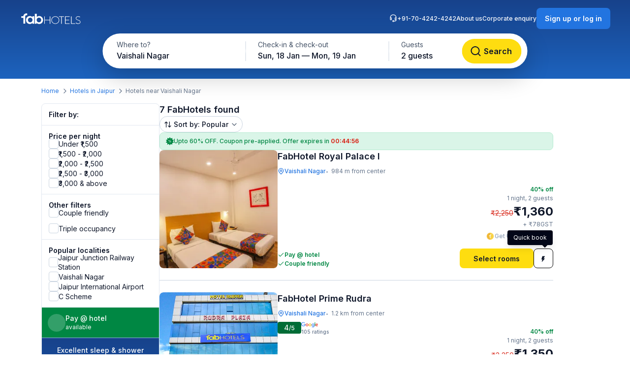

--- FILE ---
content_type: text/html; charset=utf-8
request_url: https://www.fabhotels.com/hotels-in-jaipur/vaishali-nagar/
body_size: 46227
content:
<!DOCTYPE html><html lang="en"><head><meta charSet="utf-8"/><meta name="viewport" content="width=device-width, initial-scale=1"/><link rel="preload" as="image" href="https://static.fabhotels.com/consumer-assets/web//_next/static/media/sort.b27a5a9f.svg"/><link rel="preload" as="image" href="https://static.fabhotels.com/consumer-assets/web//_next/static/media/chevronV2.1ea583cd.svg"/><link rel="stylesheet" href="https://static.fabhotels.com/consumer-assets/web/_next/static/css/7a87640b31739479.css" data-precedence="next"/><link rel="stylesheet" href="https://static.fabhotels.com/consumer-assets/web/_next/static/css/0bb16f5513ae309c.css" data-precedence="next"/><link rel="stylesheet" href="https://static.fabhotels.com/consumer-assets/web/_next/static/css/e591e665d2f63545.css" data-precedence="next"/><link rel="stylesheet" href="https://static.fabhotels.com/consumer-assets/web/_next/static/css/1ab352c3610e15b4.css" data-precedence="next"/><link rel="preload" as="script" fetchPriority="low" href="https://static.fabhotels.com/consumer-assets/web/_next/static/chunks/webpack-7ab18b434c321a7c.js"/><script src="https://static.fabhotels.com/consumer-assets/web/_next/static/chunks/4bd1b696-100b9d70ed4e49c1.js" async=""></script><script src="https://static.fabhotels.com/consumer-assets/web/_next/static/chunks/1255-f130baedebc17f6e.js" async=""></script><script src="https://static.fabhotels.com/consumer-assets/web/_next/static/chunks/main-app-f3336e172256d2ab.js" async=""></script><script src="https://static.fabhotels.com/consumer-assets/web/_next/static/chunks/3945-f47ea3b6aa5a633e.js" async=""></script><script src="https://static.fabhotels.com/consumer-assets/web/_next/static/chunks/8067-3b9724177783dd39.js" async=""></script><script src="https://static.fabhotels.com/consumer-assets/web/_next/static/chunks/app/layout-6cd15cf23218ab58.js" async=""></script><script src="https://static.fabhotels.com/consumer-assets/web/_next/static/chunks/c857e369-a6c7b29a0bfb774a.js" async=""></script><script src="https://static.fabhotels.com/consumer-assets/web/_next/static/chunks/1356-497180fb2a2b715f.js" async=""></script><script src="https://static.fabhotels.com/consumer-assets/web/_next/static/chunks/2619-b8db57ac19da49ac.js" async=""></script><script src="https://static.fabhotels.com/consumer-assets/web/_next/static/chunks/886-22d2fc2bbdf3268d.js" async=""></script><script src="https://static.fabhotels.com/consumer-assets/web/_next/static/chunks/8496-8f9c6f00bb3f7c84.js" async=""></script><script src="https://static.fabhotels.com/consumer-assets/web/_next/static/chunks/7649-f534e7cce460ae07.js" async=""></script><script src="https://static.fabhotels.com/consumer-assets/web/_next/static/chunks/5254-06b56b9e25d05eb0.js" async=""></script><script src="https://static.fabhotels.com/consumer-assets/web/_next/static/chunks/2515-25d45570821396b0.js" async=""></script><script src="https://static.fabhotels.com/consumer-assets/web/_next/static/chunks/1248-72e9370dde2f99cb.js" async=""></script><script src="https://static.fabhotels.com/consumer-assets/web/_next/static/chunks/6340-8935706a162ca4d9.js" async=""></script><script src="https://static.fabhotels.com/consumer-assets/web/_next/static/chunks/3046-2cc96623a8ae6a9a.js" async=""></script><script src="https://static.fabhotels.com/consumer-assets/web/_next/static/chunks/8114-e030f21337ca7047.js" async=""></script><script src="https://static.fabhotels.com/consumer-assets/web/_next/static/chunks/1866-f7c3f2fd7ab31cff.js" async=""></script><script src="https://static.fabhotels.com/consumer-assets/web/_next/static/chunks/2723-a9a4a94a272946e3.js" async=""></script><script src="https://static.fabhotels.com/consumer-assets/web/_next/static/chunks/app/error-1299a4f559bafaaf.js" async=""></script><script src="https://static.fabhotels.com/consumer-assets/web/_next/static/chunks/6239-abcc08a7072ff871.js" async=""></script><script src="https://static.fabhotels.com/consumer-assets/web/_next/static/chunks/9937-45df9327915cb50d.js" async=""></script><script src="https://static.fabhotels.com/consumer-assets/web/_next/static/chunks/7545-71e0bab9b66f0778.js" async=""></script><script src="https://static.fabhotels.com/consumer-assets/web/_next/static/chunks/1947-5d4f934d11226af1.js" async=""></script><script src="https://static.fabhotels.com/consumer-assets/web/_next/static/chunks/6794-dfba13b1a26f1bb3.js" async=""></script><script src="https://static.fabhotels.com/consumer-assets/web/_next/static/chunks/app/(homePage)/page-da903ac734e7e2b2.js" async=""></script><script src="https://static.fabhotels.com/consumer-assets/web/_next/static/chunks/6765-94efe20fa6116c90.js" async=""></script><script src="https://static.fabhotels.com/consumer-assets/web/_next/static/chunks/1831-8d0ff6f7aa3fd51f.js" async=""></script><script src="https://static.fabhotels.com/consumer-assets/web/_next/static/chunks/4440-e80b902fcaf617e1.js" async=""></script><script src="https://static.fabhotels.com/consumer-assets/web/_next/static/chunks/app/(srpFamily)/search/page-6c2b77f01e7b647b.js" async=""></script><meta name="next-size-adjust" content=""/><meta name="theme-color" content="#17428B"/><meta name="apple-itunes-app" content="app-id=1434875063"/><meta name="format-detection" content="telephone=no"/><meta name="google-site-verification" content="google9edbc19a3e928b40"/><meta name="yandex-verification" content="4df39680b257c65f"/><meta name="msvalidate.01" content="3F13EC879B9EF5A22B386AC2FB4995AC"/><meta name="p:domain_verify" content="9d8c3352c5da787314c8c18e6195b0f6"/><meta name="google-signin-client_id" content="820127981026-htsltem23r4lop2hkv2sjqv7kv0rfrt2.apps.googleusercontent.com"/><meta name="fb:app_id" content="426453951070757"/><link rel="icon" href="/favicon.ico" type="image/x-icon" sizes="32x32"/><link rel="icon" href="https://static.fabhotels.com/img/icons/favicon-16x16_v1.png" sizes="16x16" type="image/png"/><link rel="icon" href="https://static.fabhotels.com/img/icons/favicon-32x32_v1.png" sizes="32x32" type="image/png"/><link rel="icon" href="https://static.fabhotels.com/img/icons/favicon-96x96_v1.png" sizes="96x96" type="image/png"/><link rel="apple-touch-icon" href="https://static.fabhotels.com/img/icons/android-icon-192x192_v1.png"/><title>Hotels in Vaishali Nagar, Jaipur- Book Hotels from Rs.1004</title><meta name="description" content="Book Hotels in Vaishali Nagar, Jaipur, tariff starts @ 1004. Get 3 star hotel facilities including &amp;#10054; AC Room &amp;#10004; Free Wifi  &amp;#9749; Free Breakfast &amp;#10004; Free Cancellation &amp;#10004; Pay at Hotel for all hotels in Vaishali Nagar, Jaipur. Use Code STAYFAB  and get UPTO 60% discount on all hotels in Vaishali Nagar, Jaipur."/><meta name="keywords" content="Hotels in Vaishali Nagar Jaipur, Budget hotels in  Vaishali Nagar Jaipur"/><meta name="ROBOTS" content="INDEX, FOLLOW"/><link rel="canonical" href="https://www.fabhotels.com/hotels-in-jaipur/vaishali-nagar/"/><meta property="og:title" content="Hotels in Vaishali Nagar, Jaipur- Book Hotels from Rs.1004"/><meta property="og:site_name" content="FabHotels.com"/><meta property="og:url" content="https://www.fabhotels.com/hotels-in-jaipur/vaishali-nagar/"/><meta property="og:image" content="https://static.fabhotels.com/citybanners/desktop/listing_jaipur_banner_v1.jpg"/><meta property="og:image:secure_url" content="https://static.fabhotels.com/citybanners/desktop/listing_jaipur_banner_v1.jpg"/><meta property="og:image:type" content="image/png"/><meta property="og:description" content="Book Hotels in Vaishali Nagar, Jaipur, tariff starts @ 1004. Get 3 star hotel facilities including &amp;#10054; AC Room &amp;#10004; Free Wifi  &amp;#9749; Free Breakfast &amp;#10004; Free Cancellation &amp;#10004; Pay at Hotel for all hotels in Vaishali Nagar, Jaipur. Use Code STAYFAB  and get UPTO 60% discount on all hotels in Vaishali Nagar, Jaipur."/><meta property="og:type" content="website"/><meta property="fb:app_id" content="4.26454E+14"/><script src="https://static.fabhotels.com/consumer-assets/web/_next/static/chunks/polyfills-42372ed130431b0a.js" noModule=""></script></head><body class="__className_814cc6 antialiased"><div hidden=""><!--$--><!--/$--></div><noscript><iframe src="https://www.googletagmanager.com/ns.html?id=GTM-WSWPDG" height="0" width="0" style="display:none;visibility:hidden"></iframe></noscript><!--$--><!--/$--><section class="w-full"><header></header><main class="w-full"><script type="application/ld+json">[{"@context":"http://schema.org","@type":"Organization","name":"FabHotels","url":"https://www.fabhotels.com","logo":"https://static.fabhotels.com/massets/img/logo_w.svg","contactPoint":[{"@type":"ContactPoint","telephone":"7042424242","contactType":"customer service"}],"sameAs":["https://www.facebook.com/fabhotelscom/","https://twitter.com/FabHotels","https://instagram.com/fabhotels/","https://pinterest.com/fabhotels/"]},{"@context":"http://schema.org","@type":"ItemList","itemListElement":[{"@type":"ListItem","position":1,"url":"/hotels-in-jaipur/fabhotel-royal-palace-rwspjhtx.html"},{"@type":"ListItem","position":2,"url":"/hotels-in-jaipur/fabhotel-prime-rudra.html"},{"@type":"ListItem","position":3,"url":"/hotels-in-jaipur/fabhotel-tip-top-xhjpfmpo.html"},{"@type":"ListItem","position":4,"url":"/hotels-in-jaipur/fabhotel-jaya-palace-czllpxbu.html"},{"@type":"ListItem","position":5,"url":"/hotels-in-jaipur/fabhotel-jaipur-villa-i.html"}]},{"@context":"http://schema.org","@type":"BreadcrumbList","itemListElement":[{"@type":"ListItem","position":1,"item":{"@id":"https://www.fabhotels.com","name":"Home"}},{"@type":"ListItem","position":2,"item":{"@id":"https://www.fabhotels.com/hotels-in-jaipur/","name":"Hotels in Jaipur"}},{"@type":"ListItem","position":3,"item":{"@id":"https://www.fabhotels.com/hotels-in-jaipur/vaishali-nagar/","name":"Vaishali nagar, Jaipur"}}]},{"@context":"http://schema.org","@type":"Hotel","telephone":"7042424242","email":"bookings@fabhotels.com","name":"FabHotel Royal Palace I","description":"","geo":{"@type":"GeoCoordinates","latitude":"26.904555","longitude":"75.738939"},"paymentAccepted":"Cash, Credit Card, Online payments, UPI, PayPal, PayTM","brand":"fabHotels.com","address":{"@type":"PostalAddress","addressCountry":"IN","addressLocality":"Vaishali Nagar","addressRegion":"Jaipur","streetAddress":"467/1, Chitrakoot Marg, Sector 1, Vaishali Nagar"},"image":"https://pimg.fabhotels.com/resized-propertyimages/289/images/photos-fabhotel-royal-palace-rwspjhtx-jaipur-Hotels_1767096207661.jpg","priceRange":"1360 - 2250"},{"@context":"http://schema.org","@type":"Hotel","telephone":"7042424242","email":"bookings@fabhotels.com","name":"FabHotel Prime Rudra","description":"","geo":{"@type":"GeoCoordinates","latitude":"26.915573","longitude":"75.750436"},"paymentAccepted":"Cash, Credit Card, Online payments, UPI, PayPal, PayTM","brand":"fabHotels.com","address":{"@type":"PostalAddress","addressCountry":"IN","addressLocality":"Vaishali Nagar","addressRegion":"Jaipur","streetAddress":"Hotel Rudra, 172, Nemi Sagar Colony, Vaishali Nagar"},"image":"https://pimg.fabhotels.com/propertyimages/791/images/photos-fabhotel-prime-rudra-jaipur-Hotels_1665056684044.jpg","priceRange":"1350 - 2250"},{"@context":"http://schema.org","@type":"Hotel","telephone":"7042424242","email":"bookings@fabhotels.com","name":"FabHotel Tip Top","description":"","geo":{"@type":"GeoCoordinates","latitude":"26.8966599","longitude":"75.7375026"},"paymentAccepted":"Cash, Credit Card, Online payments, UPI, PayPal, PayTM","brand":"fabHotels.com","address":{"@type":"PostalAddress","addressCountry":"IN","addressLocality":"Vaishali Nagar","addressRegion":"Jaipur","streetAddress":"6/394, Sector -6, Chitrakut Yojana, Ajmer Road"},"image":"https://pimg.fabhotels.com/propertyimages/618/images/photos-fabhotel-tip-top-xhjpfmpo-jaipur-Hotels_1755583880137.jpg","priceRange":"1308 - 2167"},{"@context":"http://schema.org","@type":"Hotel","telephone":"7042424242","email":"bookings@fabhotels.com","name":"FabHotel Jaya Palace","description":"","geo":{"@type":"GeoCoordinates","latitude":"26.899395","longitude":"75.731599"},"paymentAccepted":"Cash, Credit Card, Online payments, UPI, PayPal, PayTM","brand":"fabHotels.com","address":{"@type":"PostalAddress","addressCountry":"IN","addressLocality":"Vaishali Nagar","addressRegion":"Jaipur","streetAddress":"A- 4/241, Shalimar Bagh Colony, Chitrakoot, Vashali nagar"},"image":"https://pimg.fabhotels.com/resized-propertyimages/71/images/photos-fabhotel-jaya-palace-czllpxbu-jaipur-Hotels_1767014574476.jpeg","priceRange":"1610 - 2667"},{"@context":"http://schema.org","@type":"Hotel","telephone":"7042424242","email":"bookings@fabhotels.com","name":"FabHotel Jaipur Villa","description":"","geo":{"@type":"GeoCoordinates","latitude":"26.91122","longitude":"75.74603"},"paymentAccepted":"Cash, Credit Card, Online payments, UPI, PayPal, PayTM","brand":"fabHotels.com","address":{"@type":"PostalAddress","addressCountry":"IN","addressLocality":"Vaishali Nagar","addressRegion":"Jaipur","streetAddress":"49, Govind Marg, Cosmo Colony, Amrapali Circle, Vaishali Nagar"},"image":"https://pimg.fabhotels.com/resized-propertyimages/425/images/photos-fabhotel-jaipur-villa-i-jaipur-Hotels_1767766529518.jpg"}]</script><header id="header" data-is-collapsed="false" class="group/header pointer-events-none sticky top-0 z-10 bg-transparent px-3xl pb-[101px] pt-md"><div class="pointer-events-auto absolute left-0 top-0 z-[-1] h-full w-full bg-gradient-to-b from-blue-800 to-blue-600 transition-all duration-300 ease-in-out group-data-[is-collapsed=true]/header:h-[70px]"></div><div class="pointer-events-auto flex items-center justify-between transition-all duration-300 ease-in-out"><a href="/"><img alt="FabHotels" loading="lazy" width="127" height="24" decoding="async" data-nimg="1" class="h-xl w-[127px]" style="color:transparent" src="https://static.fabhotels.com/consumer-assets/web//_next/static/media/logo.bdf78b94.svg"/></a><div id="search-bar-container"><div class="flex h-fit w-fit items-center rounded-8xl bg-white py-4xs pl-4xs pr-xs shadow-shallow-below b-md-medium absolute left-1/2 -translate-x-1/2 transition-all duration-300 ease-in-out group-data-[is-collapsed=false]/header:top-7xl group-data-[is-collapsed=true]/header:top-sm group-data-[is-collapsed=true]/header:z-10 group-data-[is-collapsed=false]/header:scale-x-[1.70] group-data-[is-collapsed=false]/header:scale-y-150 group-data-[is-collapsed=false]/header:opacity-0 group-data-[is-collapsed=true]/header:opacity-100"><span class="w-[130px] cursor-pointer truncate rounded-full px-md pb-xm pt-xs hover:bg-gray-100">Vaishali Nagar</span><div class="h-2xl w-px bg-gray-300"></div><div class="w-[240px] cursor-pointer truncate rounded-full px-md pb-xm pt-xs hover:bg-gray-100">Sun, 18 Jan — Mon, 19 Jan</div><div class="h-2xl w-px bg-gray-300"></div><div class="w-[100px] cursor-pointer truncate rounded-full px-md pb-xm pt-xs hover:bg-gray-100">2 guests</div><button class="inline-flex items-center justify-center text-center transition-colors duration-200 disabled:opacity-50 disabled:cursor-not-allowed font-inter bg-lemon-500 hover:bg-amber-400 active:bg-amber-450 text-content border border-transparent text-b-sm font-medium px-xs py-2xs gap-4xs rounded-max w-auto ml-auto cursor-pointer border-none !p-2xs [&amp;&gt;img]:h-lg [&amp;&gt;img]:w-lg" aria-label=""><img id="left-icon" alt="" loading="lazy" width="24" height="24" decoding="async" data-nimg="1" style="color:transparent" src="https://static.fabhotels.com/consumer-assets/web//_next/static/media/lensDarkBlueMin.14bf8f04.svg"/></button></div><div id="search-bar-expanded" class="absolute left-1/2 -translate-x-1/2 transition-all duration-300 ease-in-out group-data-[is-collapsed=false]/header:top-[68px] group-data-[is-collapsed=true]/header:top-0 group-data-[is-collapsed=false]/header:z-10 group-data-[is-collapsed=true]/header:scale-x-[0.58] group-data-[is-collapsed=true]/header:scale-y-[0.7] group-data-[is-collapsed=false]/header:opacity-100 group-data-[is-collapsed=true]/header:opacity-0"><div class="relative flex items-center justify-start rounded-full bg-white p-1 shadow-deep-above"><span class="cursor-pointer"><div class="relative undefined"><div><div class="relative inline-block "><div class="flex flex-col hover:bg-gray-100 bg-white rounded-[78px] pb-xm pl-xl pr-md pt-xs w-[286px]"><span class="text-b-regular text-[14px] text-gray-600">Where to?</span><span class="b-md-medium text-gray-900 truncate">Vaishali Nagar</span></div></div></div></div></span><div class="h-10 w-px bg-gray-300"></div><span class="cursor-pointer"><div class="relative min-w-[290px]"><div><div class="relative inline-block "><div class="flex flex-col hover:bg-gray-100 bg-white rounded-5xl pb-xm px-xl pt-xs min-w-[286px]"><span class="text-b-regular text-[14px] text-gray-600">Check-in &amp; check-out</span><span class="b-md-medium text-gray-900 truncate">Sun, 18 Jan — Mon, 19 Jan</span></div></div></div></div></span><div class="h-10 w-px bg-gray-300"></div><div class="flex h-full items-center justify-between pr-[8px]"><span class="cursor-pointer"><div class="relative undefined"><div><div class="relative inline-block "><div class="flex flex-col hover:bg-gray-100 bg-white rounded-5xl pb-xm px-xl pt-xs min-w-[136px]"><span class="text-b-regular text-[14px] text-gray-600">Guests</span><span class="b-md-medium text-gray-900 truncate">2 guests</span></div></div></div></div></span><button class="inline-flex items-center justify-center text-center transition-colors duration-200 disabled:opacity-50 disabled:cursor-not-allowed font-inter bg-lemon-500 hover:bg-amber-400 active:bg-amber-450 text-content border border-transparent text-b-md font-semibold px-m py-sm gap-2xs rounded-max w-auto !my-0 !w-[121px] !py-[12px] !ml-[12px]" aria-label="Search"><img id="left-icon" alt="Search" loading="lazy" width="24" height="24" decoding="async" data-nimg="1" style="color:transparent" src="https://static.fabhotels.com/consumer-assets/web//_next/static/media/lensDarkBlueMin.14bf8f04.svg"/><span class="px-[4px]">Search</span></button></div></div></div></div><div class="relative flex flex-row items-center gap-2xl"><div class="flex gap-2xl text-white b-xs-medium transition-all duration-300 ease-in-out group-data-[is-collapsed=true]/header:z-[-1] group-data-[is-collapsed=true]/header:-translate-y-1/2 group-data-[is-collapsed=true]/header:opacity-0"><a href="tel:+91-70-4242-4242" class="flex cursor-pointer gap-3xs"><img alt="Support phone icon" loading="lazy" width="16" height="16" decoding="async" data-nimg="1" class="h-md w-md" style="color:transparent" src="https://static.fabhotels.com/consumer-assets/web//_next/static/media/support.61805b1a.svg"/>+91-70-4242-4242</a><a target="_blank" rel="noopener noreferrer" class="flex cursor-pointer gap-3xs" href="https://www.travelplusapp.com/about-us">About us</a><a target="_blank" rel="noopener noreferrer" class="flex cursor-pointer gap-3xs" href="/corporate-enquiry">Corporate enquiry</a></div><div><button class="inline-flex items-center justify-center text-center transition-colors duration-200 disabled:opacity-50 disabled:cursor-not-allowed font-inter bg-blue-500 hover:bg-blue-600 active:bg-blue-700 text-white border border-transparent text-b-sm font-semibold px-sm py-xm gap-3xs rounded-lg w-auto " aria-label="Sign up or log in"><span class="px-[4px]">Sign up or log in</span></button></div></div></div></header><nav aria-label="Breadcrumb" class="flex items-center b-xs-regular mx-auto my-md max-w-[1144px] px-md"><div class="flex items-center"><a href="/" class="cursor-pointer text-blue-500 hover:text-blue-800">Home</a><img alt="" loading="lazy" width="16" height="16" decoding="async" data-nimg="1" class="ml-3xs mr-4xs h-md w-md rotate-180" style="color:transparent" src="https://static.fabhotels.com/consumer-assets/web//_next/static/media/chevronLeftGray.5662a227.svg"/></div><div class="flex items-center"><a href="/hotels-in-jaipur/?checkIn=2026-01-18&amp;checkOut=2026-01-19&amp;guests=2&amp;src=breadcrumb" class="cursor-pointer text-blue-500 hover:text-blue-800">Hotels in Jaipur</a><img alt="" loading="lazy" width="16" height="16" decoding="async" data-nimg="1" class="ml-3xs mr-4xs h-md w-md rotate-180" style="color:transparent" src="https://static.fabhotels.com/consumer-assets/web//_next/static/media/chevronLeftGray.5662a227.svg"/></div><div class="flex items-center"><span class="text-gray-500">Hotels near Vaishali Nagar</span></div></nav><section id="search-results-section" class="mx-auto mt-md flex max-w-[1144px] gap-[72px] px-md"><div class="mb-2xl flex flex-col flex-[0_0_240px]"><div class="flex h-fit flex-col divide-y divide-gray-200 rounded-lg border border-gray-200 undefined"><div class="flex items-center justify-between px-m py-sm"><h2 class="text-gray-900 b-sm-semibold">Filter by:</h2></div><div class="flex flex-col gap-sm px-m py-sm "><h3 class="-mb-3xs text-content b-sm-semibold">Price per night</h3><label class="flex items-center select-none w-fit
    gap-sm
    cursor-pointer
   gap-xs [&amp;_#supportingText]:b-xs-regular [&amp;_#text]:b-sm-regular"><input type="checkbox" class="sr-only"/><div id="selection" class="
    relative flex items-center justify-center border transition-all outline-none
    w-[20px] h-[20px]
    rounded-md
    border-gray-300 bg-white
    hover:border-blue-500 hover:bg-blue-50
    

    
    
    

    cursor-pointer
    focus-visible:ring-2 focus-visible:ring-blue-500 focus-visible:ring-offset-2
  " tabindex="0"></div><div class="flex flex-col"><span id="text" class="
    b-md-medium
    text-content
  ">Under ₹1,500</span></div></label><label class="flex items-center select-none w-fit
    gap-sm
    cursor-pointer
   gap-xs [&amp;_#supportingText]:b-xs-regular [&amp;_#text]:b-sm-regular"><input type="checkbox" class="sr-only"/><div id="selection" class="
    relative flex items-center justify-center border transition-all outline-none
    w-[20px] h-[20px]
    rounded-md
    border-gray-300 bg-white
    hover:border-blue-500 hover:bg-blue-50
    

    
    
    

    cursor-pointer
    focus-visible:ring-2 focus-visible:ring-blue-500 focus-visible:ring-offset-2
  " tabindex="0"></div><div class="flex flex-col"><span id="text" class="
    b-md-medium
    text-content
  ">₹1,500 - ₹2,000</span></div></label><label class="flex items-center select-none w-fit
    gap-sm
    cursor-pointer
   gap-xs [&amp;_#supportingText]:b-xs-regular [&amp;_#text]:b-sm-regular"><input type="checkbox" class="sr-only"/><div id="selection" class="
    relative flex items-center justify-center border transition-all outline-none
    w-[20px] h-[20px]
    rounded-md
    border-gray-300 bg-white
    hover:border-blue-500 hover:bg-blue-50
    

    
    
    

    cursor-pointer
    focus-visible:ring-2 focus-visible:ring-blue-500 focus-visible:ring-offset-2
  " tabindex="0"></div><div class="flex flex-col"><span id="text" class="
    b-md-medium
    text-content
  ">₹2,000 - ₹2,500</span></div></label><label class="flex items-center select-none w-fit
    gap-sm
    cursor-pointer
   gap-xs [&amp;_#supportingText]:b-xs-regular [&amp;_#text]:b-sm-regular"><input type="checkbox" class="sr-only"/><div id="selection" class="
    relative flex items-center justify-center border transition-all outline-none
    w-[20px] h-[20px]
    rounded-md
    border-gray-300 bg-white
    hover:border-blue-500 hover:bg-blue-50
    

    
    
    

    cursor-pointer
    focus-visible:ring-2 focus-visible:ring-blue-500 focus-visible:ring-offset-2
  " tabindex="0"></div><div class="flex flex-col"><span id="text" class="
    b-md-medium
    text-content
  ">₹2,500 - ₹3,000</span></div></label><label class="flex items-center select-none w-fit
    gap-sm
    cursor-pointer
   gap-xs [&amp;_#supportingText]:b-xs-regular [&amp;_#text]:b-sm-regular"><input type="checkbox" class="sr-only"/><div id="selection" class="
    relative flex items-center justify-center border transition-all outline-none
    w-[20px] h-[20px]
    rounded-md
    border-gray-300 bg-white
    hover:border-blue-500 hover:bg-blue-50
    

    
    
    

    cursor-pointer
    focus-visible:ring-2 focus-visible:ring-blue-500 focus-visible:ring-offset-2
  " tabindex="0"></div><div class="flex flex-col"><span id="text" class="
    b-md-medium
    text-content
  ">₹3,000 &amp; above</span></div></label></div><div><div class="flex flex-col gap-sm px-m py-sm "><h3 class="-mb-3xs text-content b-sm-semibold">Other filters</h3><label class="flex items-center select-none w-fit
    gap-sm
    cursor-pointer
   gap-xs [&amp;_#supportingText]:b-xs-regular [&amp;_#text]:b-sm-regular"><input type="checkbox" class="sr-only"/><div id="selection" class="
    relative flex items-center justify-center border transition-all outline-none
    w-[20px] h-[20px]
    rounded-md
    border-gray-300 bg-white
    hover:border-blue-500 hover:bg-blue-50
    

    
    
    

    cursor-pointer
    focus-visible:ring-2 focus-visible:ring-blue-500 focus-visible:ring-offset-2
  " tabindex="0"></div><div class="flex flex-col"><span id="text" class="
    b-md-medium
    text-content
  ">Couple friendly</span></div></label></div><div class="flex flex-col gap-sm px-m py-sm !pt-0"><label class="flex items-center select-none w-fit
    gap-sm
    cursor-pointer
   gap-xs [&amp;_#supportingText]:b-xs-regular [&amp;_#text]:b-sm-regular"><input type="checkbox" class="sr-only"/><div id="selection" class="
    relative flex items-center justify-center border transition-all outline-none
    w-[20px] h-[20px]
    rounded-md
    border-gray-300 bg-white
    hover:border-blue-500 hover:bg-blue-50
    

    
    
    

    cursor-pointer
    focus-visible:ring-2 focus-visible:ring-blue-500 focus-visible:ring-offset-2
  " tabindex="0"></div><div class="flex flex-col"><span id="text" class="
    b-md-medium
    text-content
  ">Triple occupancy</span></div></label></div></div><div class="flex flex-col gap-sm px-m py-sm "><span class="-mb-3xs flex text-content b-sm-semibold">Popular localities</span><label class="flex items-center select-none w-fit
    gap-sm
    cursor-pointer
   gap-xs [&amp;_#supportingText]:b-xs-regular [&amp;_#text]:b-sm-regular"><input type="checkbox" class="sr-only"/><div id="selection" class="
    relative flex items-center justify-center border transition-all outline-none
    w-[20px] h-[20px]
    rounded-md
    border-gray-300 bg-white
    hover:border-blue-500 hover:bg-blue-50
    

    
    
    

    cursor-pointer
    focus-visible:ring-2 focus-visible:ring-blue-500 focus-visible:ring-offset-2
  " tabindex="0"></div><div class="flex flex-col"><span id="text" class="
    b-md-medium
    text-content
  ">Jaipur Junction Railway Station</span></div></label><label class="flex items-center select-none w-fit
    gap-sm
    cursor-pointer
   gap-xs [&amp;_#supportingText]:b-xs-regular [&amp;_#text]:b-sm-regular"><input type="checkbox" class="sr-only"/><div id="selection" class="
    relative flex items-center justify-center border transition-all outline-none
    w-[20px] h-[20px]
    rounded-md
    border-gray-300 bg-white
    hover:border-blue-500 hover:bg-blue-50
    

    
    
    

    cursor-pointer
    focus-visible:ring-2 focus-visible:ring-blue-500 focus-visible:ring-offset-2
  " tabindex="0"></div><div class="flex flex-col"><span id="text" class="
    b-md-medium
    text-content
  ">Vaishali Nagar</span></div></label><label class="flex items-center select-none w-fit
    gap-sm
    cursor-pointer
   gap-xs [&amp;_#supportingText]:b-xs-regular [&amp;_#text]:b-sm-regular"><input type="checkbox" class="sr-only"/><div id="selection" class="
    relative flex items-center justify-center border transition-all outline-none
    w-[20px] h-[20px]
    rounded-md
    border-gray-300 bg-white
    hover:border-blue-500 hover:bg-blue-50
    

    
    
    

    cursor-pointer
    focus-visible:ring-2 focus-visible:ring-blue-500 focus-visible:ring-offset-2
  " tabindex="0"></div><div class="flex flex-col"><span id="text" class="
    b-md-medium
    text-content
  ">Jaipur International Airport</span></div></label><label class="flex items-center select-none w-fit
    gap-sm
    cursor-pointer
   gap-xs [&amp;_#supportingText]:b-xs-regular [&amp;_#text]:b-sm-regular"><input type="checkbox" class="sr-only"/><div id="selection" class="
    relative flex items-center justify-center border transition-all outline-none
    w-[20px] h-[20px]
    rounded-md
    border-gray-300 bg-white
    hover:border-blue-500 hover:bg-blue-50
    

    
    
    

    cursor-pointer
    focus-visible:ring-2 focus-visible:ring-blue-500 focus-visible:ring-offset-2
  " tabindex="0"></div><div class="flex flex-col"><span id="text" class="
    b-md-medium
    text-content
  ">C Scheme</span></div></label></div><div class="flex w-full cursor-default items-center gap-xs border-b-[0.5px] border-white bg-green-700 p-sm text-white"><div class="flex h-[36px] w-[36px] items-center justify-center rounded-full bg-white/20"><span class="b-xl-regular">₹</span></div><div class="flex flex-col"><span class="b-sm-medium">Pay @ hotel</span><span class="b-xs-regular">available</span></div></div><div style="background:linear-gradient(180deg, #17428B 0%, #1D63BE 100%)" class="p-sm text-white undefined cursor-default !border-t-[0.5px] !border-white/50"><div class="mb-2xs text-center"><span class="b-sm-medium">Excellent sleep &amp; shower</span><p class="opacity-90 b-xs-regular">available at all FabHotels</p></div><div class="flex flex-wrap justify-between gap-x-xs gap-y-2xs"><div class="flex max-w-[42px] flex-col items-center gap-3xs text-center"><div class="mb-xs flex h-[36px] w-[36px] items-center justify-center rounded-max bg-white/20"><img alt="Free WiFi" loading="lazy" width="20" height="20" decoding="async" data-nimg="1" class="h-lg w-lg" style="color:transparent" src="https://static.fabhotels.com/consumer-assets/web//_next/static/media/wifi.dfcc7aac.svg"/></div><span class="text-[10px] font-normal leading-[120%] opacity-90">Free WiFi</span></div><div class="flex max-w-[42px] flex-col items-center gap-3xs text-center"><div class="mb-xs flex h-[36px] w-[36px] items-center justify-center rounded-max bg-white/20"><img alt="TV" loading="lazy" width="20" height="20" decoding="async" data-nimg="1" class="h-lg w-lg" style="color:transparent" src="https://static.fabhotels.com/consumer-assets/web//_next/static/media/tv.940e9fd1.svg"/></div><span class="text-[10px] font-normal leading-[120%] opacity-90">TV</span></div><div class="flex max-w-[42px] flex-col items-center gap-3xs text-center"><div class="mb-xs flex h-[36px] w-[36px] items-center justify-center rounded-max bg-white/20"><img alt="AC" loading="lazy" width="20" height="20" decoding="async" data-nimg="1" class="h-lg w-lg" style="color:transparent" src="https://static.fabhotels.com/consumer-assets/web//_next/static/media/ac.a1e6667d.svg"/></div><span class="text-[10px] font-normal leading-[120%] opacity-90">AC</span></div><div class="flex max-w-[42px] flex-col items-center gap-3xs text-center"><div class="mb-xs flex h-[36px] w-[36px] items-center justify-center rounded-max bg-white/20"><img alt="24 × 7
Security" loading="lazy" width="20" height="20" decoding="async" data-nimg="1" class="h-lg w-lg" style="color:transparent" src="https://static.fabhotels.com/consumer-assets/web//_next/static/media/security.380da11f.svg"/></div><span class="text-[10px] font-normal leading-[120%] opacity-90">24 × 7
Security</span></div><div class="flex max-w-[42px] flex-col items-center gap-3xs text-center"><div class="mb-xs flex h-[36px] w-[36px] items-center justify-center rounded-max bg-white/20"><img alt="Clean
towels" loading="lazy" width="20" height="20" decoding="async" data-nimg="1" class="h-lg w-lg" style="color:transparent" src="https://static.fabhotels.com/consumer-assets/web//_next/static/media/cleanTowels.c92b9139.svg"/></div><span class="text-[10px] font-normal leading-[120%] opacity-90">Clean
towels</span></div><div class="flex max-w-[42px] flex-col items-center gap-3xs text-center"><div class="mb-xs flex h-[36px] w-[36px] items-center justify-center rounded-max bg-white/20"><img alt="Hot
water" loading="lazy" width="20" height="20" decoding="async" data-nimg="1" class="h-lg w-lg" style="color:transparent" src="https://static.fabhotels.com/consumer-assets/web//_next/static/media/hotShower.c110005f.svg"/></div><span class="text-[10px] font-normal leading-[120%] opacity-90">Hot
water</span></div><div class="flex max-w-[42px] flex-col items-center gap-3xs text-center"><div class="mb-xs flex h-[36px] w-[36px] items-center justify-center rounded-max bg-white/20"><img alt="Toiletries" loading="lazy" width="20" height="20" decoding="async" data-nimg="1" class="h-lg w-lg" style="color:transparent" src="https://static.fabhotels.com/consumer-assets/web//_next/static/media/toiletry.6e105f1b.svg"/></div><span class="text-[10px] font-normal leading-[120%] opacity-90">Toiletries</span></div><div class="flex max-w-[42px] flex-col items-center gap-3xs text-center"><div class="mb-xs flex h-[36px] w-[36px] items-center justify-center rounded-max bg-white/20"><img alt="Room
service" loading="lazy" width="20" height="20" decoding="async" data-nimg="1" class="h-lg w-lg" style="color:transparent" src="https://static.fabhotels.com/consumer-assets/web//_next/static/media/roomService.0ad9ef01.svg"/></div><span class="text-[10px] font-normal leading-[120%] opacity-90">Room
service</span></div></div></div><div class="flex flex-col gap-sm px-m py-sm "><span class="-mb-3xs text-content b-sm-semibold">Amenities</span><label class="flex items-center select-none w-fit
    gap-sm
    cursor-not-allowed
   gap-xs [&amp;_#supportingText]:b-xs-regular [&amp;_#text]:b-sm-regular"><input type="checkbox" disabled="" class="sr-only"/><div id="selection" class="
    relative flex items-center justify-center border transition-all outline-none
    w-[20px] h-[20px]
    rounded-md
    
    
    border-gray-200 bg-gray-100

    
    
    

    cursor-not-allowed
    
  " tabindex="0"></div><div class="flex flex-col"><span id="text" class="
    b-md-medium
    text-gray-400
  ">Swimming Pool</span></div></label><label class="flex items-center select-none w-fit
    gap-sm
    cursor-pointer
   gap-xs [&amp;_#supportingText]:b-xs-regular [&amp;_#text]:b-sm-regular"><input type="checkbox" class="sr-only"/><div id="selection" class="
    relative flex items-center justify-center border transition-all outline-none
    w-[20px] h-[20px]
    rounded-md
    border-gray-300 bg-white
    hover:border-blue-500 hover:bg-blue-50
    

    
    
    

    cursor-pointer
    focus-visible:ring-2 focus-visible:ring-blue-500 focus-visible:ring-offset-2
  " tabindex="0"></div><div class="flex flex-col"><span id="text" class="
    b-md-medium
    text-content
  ">Lift</span></div></label><label class="flex items-center select-none w-fit
    gap-sm
    cursor-not-allowed
   gap-xs [&amp;_#supportingText]:b-xs-regular [&amp;_#text]:b-sm-regular"><input type="checkbox" disabled="" class="sr-only"/><div id="selection" class="
    relative flex items-center justify-center border transition-all outline-none
    w-[20px] h-[20px]
    rounded-md
    
    
    border-gray-200 bg-gray-100

    
    
    

    cursor-not-allowed
    
  " tabindex="0"></div><div class="flex flex-col"><span id="text" class="
    b-md-medium
    text-gray-400
  ">Gym</span></div></label><label class="flex items-center select-none w-fit
    gap-sm
    cursor-not-allowed
   gap-xs [&amp;_#supportingText]:b-xs-regular [&amp;_#text]:b-sm-regular"><input type="checkbox" disabled="" class="sr-only"/><div id="selection" class="
    relative flex items-center justify-center border transition-all outline-none
    w-[20px] h-[20px]
    rounded-md
    
    
    border-gray-200 bg-gray-100

    
    
    

    cursor-not-allowed
    
  " tabindex="0"></div><div class="flex flex-col"><span id="text" class="
    b-md-medium
    text-gray-400
  ">Study Table</span></div></label><label class="flex items-center select-none w-fit
    gap-sm
    cursor-not-allowed
   gap-xs [&amp;_#supportingText]:b-xs-regular [&amp;_#text]:b-sm-regular"><input type="checkbox" disabled="" class="sr-only"/><div id="selection" class="
    relative flex items-center justify-center border transition-all outline-none
    w-[20px] h-[20px]
    rounded-md
    
    
    border-gray-200 bg-gray-100

    
    
    

    cursor-not-allowed
    
  " tabindex="0"></div><div class="flex flex-col"><span id="text" class="
    b-md-medium
    text-gray-400
  ">Electric Kettle</span></div></label><div class="flex cursor-pointer items-center gap-3xs"><img alt="plus" loading="lazy" width="16" height="16" decoding="async" data-nimg="1" class="h-md" style="color:transparent" src="https://static.fabhotels.com/consumer-assets/web//_next/static/media/plusBlue.b92d8b45.svg"/><span class="self-start text-blue-500 b-xs-semibold">View more</span></div></div></div><div class="flex h-fit flex-col divide-y divide-gray-200 rounded-lg border border-gray-200 sticky top-[86px] max-h-[calc(100vh-160px)] overflow-scroll no-scrollbar"><div class="flex items-center justify-between px-m py-sm"><h2 class="text-gray-900 b-sm-semibold">Filter by:</h2></div><div class="flex flex-col gap-sm px-m py-sm "><h3 class="-mb-3xs text-content b-sm-semibold">Price per night</h3><label class="flex items-center select-none w-fit
    gap-sm
    cursor-pointer
   gap-xs [&amp;_#supportingText]:b-xs-regular [&amp;_#text]:b-sm-regular"><input type="checkbox" class="sr-only"/><div id="selection" class="
    relative flex items-center justify-center border transition-all outline-none
    w-[20px] h-[20px]
    rounded-md
    border-gray-300 bg-white
    hover:border-blue-500 hover:bg-blue-50
    

    
    
    

    cursor-pointer
    focus-visible:ring-2 focus-visible:ring-blue-500 focus-visible:ring-offset-2
  " tabindex="0"></div><div class="flex flex-col"><span id="text" class="
    b-md-medium
    text-content
  ">Under ₹1,500</span></div></label><label class="flex items-center select-none w-fit
    gap-sm
    cursor-pointer
   gap-xs [&amp;_#supportingText]:b-xs-regular [&amp;_#text]:b-sm-regular"><input type="checkbox" class="sr-only"/><div id="selection" class="
    relative flex items-center justify-center border transition-all outline-none
    w-[20px] h-[20px]
    rounded-md
    border-gray-300 bg-white
    hover:border-blue-500 hover:bg-blue-50
    

    
    
    

    cursor-pointer
    focus-visible:ring-2 focus-visible:ring-blue-500 focus-visible:ring-offset-2
  " tabindex="0"></div><div class="flex flex-col"><span id="text" class="
    b-md-medium
    text-content
  ">₹1,500 - ₹2,000</span></div></label><label class="flex items-center select-none w-fit
    gap-sm
    cursor-pointer
   gap-xs [&amp;_#supportingText]:b-xs-regular [&amp;_#text]:b-sm-regular"><input type="checkbox" class="sr-only"/><div id="selection" class="
    relative flex items-center justify-center border transition-all outline-none
    w-[20px] h-[20px]
    rounded-md
    border-gray-300 bg-white
    hover:border-blue-500 hover:bg-blue-50
    

    
    
    

    cursor-pointer
    focus-visible:ring-2 focus-visible:ring-blue-500 focus-visible:ring-offset-2
  " tabindex="0"></div><div class="flex flex-col"><span id="text" class="
    b-md-medium
    text-content
  ">₹2,000 - ₹2,500</span></div></label><label class="flex items-center select-none w-fit
    gap-sm
    cursor-pointer
   gap-xs [&amp;_#supportingText]:b-xs-regular [&amp;_#text]:b-sm-regular"><input type="checkbox" class="sr-only"/><div id="selection" class="
    relative flex items-center justify-center border transition-all outline-none
    w-[20px] h-[20px]
    rounded-md
    border-gray-300 bg-white
    hover:border-blue-500 hover:bg-blue-50
    

    
    
    

    cursor-pointer
    focus-visible:ring-2 focus-visible:ring-blue-500 focus-visible:ring-offset-2
  " tabindex="0"></div><div class="flex flex-col"><span id="text" class="
    b-md-medium
    text-content
  ">₹2,500 - ₹3,000</span></div></label><label class="flex items-center select-none w-fit
    gap-sm
    cursor-pointer
   gap-xs [&amp;_#supportingText]:b-xs-regular [&amp;_#text]:b-sm-regular"><input type="checkbox" class="sr-only"/><div id="selection" class="
    relative flex items-center justify-center border transition-all outline-none
    w-[20px] h-[20px]
    rounded-md
    border-gray-300 bg-white
    hover:border-blue-500 hover:bg-blue-50
    

    
    
    

    cursor-pointer
    focus-visible:ring-2 focus-visible:ring-blue-500 focus-visible:ring-offset-2
  " tabindex="0"></div><div class="flex flex-col"><span id="text" class="
    b-md-medium
    text-content
  ">₹3,000 &amp; above</span></div></label></div><div><div class="flex flex-col gap-sm px-m py-sm "><h3 class="-mb-3xs text-content b-sm-semibold">Other filters</h3><label class="flex items-center select-none w-fit
    gap-sm
    cursor-pointer
   gap-xs [&amp;_#supportingText]:b-xs-regular [&amp;_#text]:b-sm-regular"><input type="checkbox" class="sr-only"/><div id="selection" class="
    relative flex items-center justify-center border transition-all outline-none
    w-[20px] h-[20px]
    rounded-md
    border-gray-300 bg-white
    hover:border-blue-500 hover:bg-blue-50
    

    
    
    

    cursor-pointer
    focus-visible:ring-2 focus-visible:ring-blue-500 focus-visible:ring-offset-2
  " tabindex="0"></div><div class="flex flex-col"><span id="text" class="
    b-md-medium
    text-content
  ">Couple friendly</span></div></label></div><div class="flex flex-col gap-sm px-m py-sm !pt-0"><label class="flex items-center select-none w-fit
    gap-sm
    cursor-pointer
   gap-xs [&amp;_#supportingText]:b-xs-regular [&amp;_#text]:b-sm-regular"><input type="checkbox" class="sr-only"/><div id="selection" class="
    relative flex items-center justify-center border transition-all outline-none
    w-[20px] h-[20px]
    rounded-md
    border-gray-300 bg-white
    hover:border-blue-500 hover:bg-blue-50
    

    
    
    

    cursor-pointer
    focus-visible:ring-2 focus-visible:ring-blue-500 focus-visible:ring-offset-2
  " tabindex="0"></div><div class="flex flex-col"><span id="text" class="
    b-md-medium
    text-content
  ">Triple occupancy</span></div></label></div></div><div class="flex flex-col gap-sm px-m py-sm "><span class="-mb-3xs flex text-content b-sm-semibold">Popular localities</span><label class="flex items-center select-none w-fit
    gap-sm
    cursor-pointer
   gap-xs [&amp;_#supportingText]:b-xs-regular [&amp;_#text]:b-sm-regular"><input type="checkbox" class="sr-only"/><div id="selection" class="
    relative flex items-center justify-center border transition-all outline-none
    w-[20px] h-[20px]
    rounded-md
    border-gray-300 bg-white
    hover:border-blue-500 hover:bg-blue-50
    

    
    
    

    cursor-pointer
    focus-visible:ring-2 focus-visible:ring-blue-500 focus-visible:ring-offset-2
  " tabindex="0"></div><div class="flex flex-col"><span id="text" class="
    b-md-medium
    text-content
  ">Jaipur Junction Railway Station</span></div></label><label class="flex items-center select-none w-fit
    gap-sm
    cursor-pointer
   gap-xs [&amp;_#supportingText]:b-xs-regular [&amp;_#text]:b-sm-regular"><input type="checkbox" class="sr-only"/><div id="selection" class="
    relative flex items-center justify-center border transition-all outline-none
    w-[20px] h-[20px]
    rounded-md
    border-gray-300 bg-white
    hover:border-blue-500 hover:bg-blue-50
    

    
    
    

    cursor-pointer
    focus-visible:ring-2 focus-visible:ring-blue-500 focus-visible:ring-offset-2
  " tabindex="0"></div><div class="flex flex-col"><span id="text" class="
    b-md-medium
    text-content
  ">Vaishali Nagar</span></div></label><label class="flex items-center select-none w-fit
    gap-sm
    cursor-pointer
   gap-xs [&amp;_#supportingText]:b-xs-regular [&amp;_#text]:b-sm-regular"><input type="checkbox" class="sr-only"/><div id="selection" class="
    relative flex items-center justify-center border transition-all outline-none
    w-[20px] h-[20px]
    rounded-md
    border-gray-300 bg-white
    hover:border-blue-500 hover:bg-blue-50
    

    
    
    

    cursor-pointer
    focus-visible:ring-2 focus-visible:ring-blue-500 focus-visible:ring-offset-2
  " tabindex="0"></div><div class="flex flex-col"><span id="text" class="
    b-md-medium
    text-content
  ">Jaipur International Airport</span></div></label><label class="flex items-center select-none w-fit
    gap-sm
    cursor-pointer
   gap-xs [&amp;_#supportingText]:b-xs-regular [&amp;_#text]:b-sm-regular"><input type="checkbox" class="sr-only"/><div id="selection" class="
    relative flex items-center justify-center border transition-all outline-none
    w-[20px] h-[20px]
    rounded-md
    border-gray-300 bg-white
    hover:border-blue-500 hover:bg-blue-50
    

    
    
    

    cursor-pointer
    focus-visible:ring-2 focus-visible:ring-blue-500 focus-visible:ring-offset-2
  " tabindex="0"></div><div class="flex flex-col"><span id="text" class="
    b-md-medium
    text-content
  ">C Scheme</span></div></label></div><div class="flex flex-col gap-sm px-m py-sm "><span class="-mb-3xs text-content b-sm-semibold">Amenities</span><label class="flex items-center select-none w-fit
    gap-sm
    cursor-not-allowed
   gap-xs [&amp;_#supportingText]:b-xs-regular [&amp;_#text]:b-sm-regular"><input type="checkbox" disabled="" class="sr-only"/><div id="selection" class="
    relative flex items-center justify-center border transition-all outline-none
    w-[20px] h-[20px]
    rounded-md
    
    
    border-gray-200 bg-gray-100

    
    
    

    cursor-not-allowed
    
  " tabindex="0"></div><div class="flex flex-col"><span id="text" class="
    b-md-medium
    text-gray-400
  ">Swimming Pool</span></div></label><label class="flex items-center select-none w-fit
    gap-sm
    cursor-pointer
   gap-xs [&amp;_#supportingText]:b-xs-regular [&amp;_#text]:b-sm-regular"><input type="checkbox" class="sr-only"/><div id="selection" class="
    relative flex items-center justify-center border transition-all outline-none
    w-[20px] h-[20px]
    rounded-md
    border-gray-300 bg-white
    hover:border-blue-500 hover:bg-blue-50
    

    
    
    

    cursor-pointer
    focus-visible:ring-2 focus-visible:ring-blue-500 focus-visible:ring-offset-2
  " tabindex="0"></div><div class="flex flex-col"><span id="text" class="
    b-md-medium
    text-content
  ">Lift</span></div></label><label class="flex items-center select-none w-fit
    gap-sm
    cursor-not-allowed
   gap-xs [&amp;_#supportingText]:b-xs-regular [&amp;_#text]:b-sm-regular"><input type="checkbox" disabled="" class="sr-only"/><div id="selection" class="
    relative flex items-center justify-center border transition-all outline-none
    w-[20px] h-[20px]
    rounded-md
    
    
    border-gray-200 bg-gray-100

    
    
    

    cursor-not-allowed
    
  " tabindex="0"></div><div class="flex flex-col"><span id="text" class="
    b-md-medium
    text-gray-400
  ">Gym</span></div></label><label class="flex items-center select-none w-fit
    gap-sm
    cursor-not-allowed
   gap-xs [&amp;_#supportingText]:b-xs-regular [&amp;_#text]:b-sm-regular"><input type="checkbox" disabled="" class="sr-only"/><div id="selection" class="
    relative flex items-center justify-center border transition-all outline-none
    w-[20px] h-[20px]
    rounded-md
    
    
    border-gray-200 bg-gray-100

    
    
    

    cursor-not-allowed
    
  " tabindex="0"></div><div class="flex flex-col"><span id="text" class="
    b-md-medium
    text-gray-400
  ">Study Table</span></div></label><label class="flex items-center select-none w-fit
    gap-sm
    cursor-not-allowed
   gap-xs [&amp;_#supportingText]:b-xs-regular [&amp;_#text]:b-sm-regular"><input type="checkbox" disabled="" class="sr-only"/><div id="selection" class="
    relative flex items-center justify-center border transition-all outline-none
    w-[20px] h-[20px]
    rounded-md
    
    
    border-gray-200 bg-gray-100

    
    
    

    cursor-not-allowed
    
  " tabindex="0"></div><div class="flex flex-col"><span id="text" class="
    b-md-medium
    text-gray-400
  ">Electric Kettle</span></div></label><div class="flex cursor-pointer items-center gap-3xs"><img alt="plus" loading="lazy" width="16" height="16" decoding="async" data-nimg="1" class="h-md" style="color:transparent" src="https://static.fabhotels.com/consumer-assets/web//_next/static/media/plusBlue.b92d8b45.svg"/><span class="self-start text-blue-500 b-xs-semibold">View more</span></div></div></div></div><div class="flex flex-[0_1_800px] flex-col gap-xl pb-[64px]"><div class="flex flex-col gap-sm text-gray-900 b-lg-semibold">7 FabHotels found<div class="flex h-fit flex-wrap items-center gap-xs"><div class="relative undefined"><div><button class="inline-flex items-center rounded-max border focus:outline-none focus-visible:outline-none  gap-4xs px-xs py-2xs b-sm-medium border-gray-300 text-gray-600 hover:bg-gray-50 active:bg-gray-200 focus:bg-gray-200 cursor-pointer text-gray-900" type="button"><span class="inline-flex items-center"><img alt="sort" width="16" height="16" decoding="async" data-nimg="1" class="h-md w-md" style="color:transparent" src="https://static.fabhotels.com/consumer-assets/web//_next/static/media/sort.b27a5a9f.svg"/></span><span class="px-3xs">Sort by: Popular</span><span class="inline-flex items-center"><img alt="sort" width="16" height="16" decoding="async" data-nimg="1" class="h-md w-md " style="color:transparent" src="https://static.fabhotels.com/consumer-assets/web//_next/static/media/chevronV2.1ea583cd.svg"/></span></button></div></div></div></div><div><div class="mb-xl flex w-full max-w-[800px] cursor-pointer gap-md border-b border-gray-300 pb-xl undefined"><div class="relative w-[240px]"><div id="card-carousel" class="group relative h-[240px] w-[240px] [&amp;_#carousel-content]:rounded-lg " data-testid="card-carousel"><span class="absolute top-1/2 z-[1] hidden h-[32px] w-[32px] -translate-y-1/2 cursor-pointer select-none items-center justify-center rounded-full group-hover:flex opacity-50 rotate-180 left-xs" style="background:rgba(2, 6, 23, 0.80)"><img alt="next" loading="lazy" width="20" height="20" decoding="async" data-nimg="1" style="color:transparent" src="https://static.fabhotels.com/consumer-assets/web//_next/static/media/srpWhiteArrow.df78b044.svg"/></span><div id="carousel-content" style="gap:16px" class="flex overflow-hidden [&amp;&gt;*]:flex-shrink-0"><img data-index="0" alt="Hero image" loading="lazy" width="240" height="240" decoding="async" data-nimg="1" class="relative h-[240px] w-[240px] rounded-[inherit] object-cover " style="color:transparent;background-size:cover;background-position:50% 50%;background-repeat:no-repeat;background-image:url(&quot;data:image/svg+xml;charset=utf-8,%3Csvg xmlns=&#x27;http://www.w3.org/2000/svg&#x27; viewBox=&#x27;0 0 240 240&#x27;%3E%3Cfilter id=&#x27;b&#x27; color-interpolation-filters=&#x27;sRGB&#x27;%3E%3CfeGaussianBlur stdDeviation=&#x27;20&#x27;/%3E%3CfeColorMatrix values=&#x27;1 0 0 0 0 0 1 0 0 0 0 0 1 0 0 0 0 0 100 -1&#x27; result=&#x27;s&#x27;/%3E%3CfeFlood x=&#x27;0&#x27; y=&#x27;0&#x27; width=&#x27;100%25&#x27; height=&#x27;100%25&#x27;/%3E%3CfeComposite operator=&#x27;out&#x27; in=&#x27;s&#x27;/%3E%3CfeComposite in2=&#x27;SourceGraphic&#x27;/%3E%3CfeGaussianBlur stdDeviation=&#x27;20&#x27;/%3E%3C/filter%3E%3Cimage width=&#x27;100%25&#x27; height=&#x27;100%25&#x27; x=&#x27;0&#x27; y=&#x27;0&#x27; preserveAspectRatio=&#x27;none&#x27; style=&#x27;filter: url(%23b);&#x27; href=&#x27;[data-uri]&#x27;/%3E%3C/svg%3E&quot;)" src="https://pimg.fabhotels.com/resized-propertyimages/289/images/photos-fabhotel-royal-palace-rwspjhtx-jaipur-Hotels_1767096207661.jpg?w=240&amp;h=240"/><div data-index="1" class="relative h-[240px] w-[240px] rounded-[inherit] bg-gray-100"></div><div data-index="2" class="relative h-[240px] w-[240px] rounded-[inherit] bg-gray-100"></div><div data-index="3" class="relative h-[240px] w-[240px] rounded-[inherit] bg-gray-100"></div><div data-index="4" class="relative h-[240px] w-[240px] rounded-[inherit] bg-gray-100"></div><div data-index="5" class="relative h-[240px] w-[240px] rounded-[inherit] bg-gray-100"></div><div data-index="6" class="relative h-[240px] w-[240px] rounded-[inherit] bg-gray-100"></div><div data-index="7" class="relative h-[240px] w-[240px] rounded-[inherit] bg-gray-100"></div><div data-index="8" class="relative h-[240px] w-[240px] rounded-[inherit] bg-gray-100"></div><div data-index="9" class="relative h-[240px] w-[240px] rounded-[inherit] bg-gray-100"></div><div data-index="10" class="relative h-[240px] w-[240px] rounded-[inherit] bg-gray-100"></div><div data-index="11" class="relative h-[240px] w-[240px] rounded-[inherit] bg-gray-100"></div><div data-index="12" class="relative h-[240px] w-[240px] rounded-[inherit] bg-gray-100"></div><div data-index="13" class="relative h-[240px] w-[240px] rounded-[inherit] bg-gray-100"></div><div data-index="14" class="relative h-[240px] w-[240px] rounded-[inherit] bg-gray-100"></div><div data-index="15" class="relative h-[240px] w-[240px] rounded-[inherit] bg-gray-100"></div><div data-index="16" class="relative h-[240px] w-[240px] rounded-[inherit] bg-gray-100"></div><div data-index="17" class="relative h-[240px] w-[240px] rounded-[inherit] bg-gray-100"></div><div data-index="18" class="relative h-[240px] w-[240px] rounded-[inherit] bg-gray-100"></div></div><span class="absolute top-1/2 z-[1] hidden h-[32px] w-[32px] -translate-y-1/2 cursor-pointer select-none items-center justify-center rounded-full group-hover:flex opacity-50  right-xs" style="background:rgba(2, 6, 23, 0.80)"><img alt="next" loading="lazy" width="20" height="20" decoding="async" data-nimg="1" style="color:transparent" src="https://static.fabhotels.com/consumer-assets/web//_next/static/media/srpWhiteArrow.df78b044.svg"/></span></div></div><div class="relative flex w-full flex-col justify-between"><div class="relative"><div class="flex w-full items-start justify-between gap-2xs"><div class="relative"><p class="b-lg-semibold text-content hover:text-blue-500 line-clamp-2" title="FabHotel Royal Palace I">FabHotel Royal Palace I</p><div class="mt-xs flex w-full flex-wrap items-center gap-2xs"><img alt="Vaishali Nagar" loading="lazy" width="14" height="14" decoding="async" data-nimg="1" class="h-[14px] w-[14px]" style="color:transparent" src="https://static.fabhotels.com/consumer-assets/web//_next/static/media/location.8db4e982.svg"/><span title="Vaishali Nagar" class="relative max-w-[181px] truncate text-blue-500 b-xs-medium ">Vaishali Nagar</span><span title="984 m from center" class="max-w-[181px] truncate text-gray-500 b-xs-regular"><span class="mr-2xs text-[10px] text-gray-400">•</span>984 m from center</span></div></div></div><div class="absolute -bottom-xs translate-y-full"><div class="flex items-center gap-2xs undefined"></div></div></div><div class="flex w-full items-end justify-between"><div><div class="flex flex-col gap-3xs"><span class="flex items-center gap-2xs text-green-700 b-xs-semibold "><img alt="benefit icon" loading="lazy" width="14" height="14" decoding="async" data-nimg="1" class="h-[14px] w-[14px]" style="color:transparent" src="https://static.fabhotels.com/consumer-assets/web//_next/static/media/srpGreenTick.514b55a0.svg"/>Pay @ hotel</span><span class="flex items-center gap-2xs text-green-700 b-xs-semibold "><img alt="benefit icon" loading="lazy" width="14" height="14" decoding="async" data-nimg="1" class="h-[14px] w-[14px]" style="color:transparent" src="https://static.fabhotels.com/consumer-assets/web//_next/static/media/srpGreenTick.514b55a0.svg"/>Couple friendly</span></div></div><div class="flex flex-col items-end"><div class="text-green-700 b-xs-semibold">40<!-- -->% off</div><span class="text-gray-500 b-xs-regular">1 night,<!-- --> <!-- -->2 guests</span><div class="mb-px mt-0.5 flex items-baseline gap-xs"><span class="text-red-600 line-through b-sm-regular"><span><span class="!font-sans">₹</span>2,250</span></span><span class="text-gray-900 h-md-bold"><span><span class="!font-sans">₹</span>1,360</span></span></div><span class="flex items-center text-gray-500 b-xs-regular"><span class="mr-3xs">+</span><span><span class="!font-sans">₹</span>78</span> GST</span><span class="mt-2xs flex items-center justify-end gap-3xs text-gray-400 b-xs-medium"><img alt="fab credits" loading="lazy" width="18" height="18" decoding="async" data-nimg="1" class="h-[18px] w-[18px]" style="color:transparent" src="https://static.fabhotels.com/consumer-assets/web//_next/static/media/srpFabCredits.4fe4dc46.svg"/>Get ₹67+ Fab credits</span><div class="action-buttons mt-md flex justify-end gap-xs"><a href="https://www.fabhotels.com/hotels-in-jaipur/fabhotel-royal-palace-rwspjhtx.html?guests=2&amp;checkIn=2026-01-18&amp;checkOut=2026-01-19&amp;searchTerm=vaishali-nagar&amp;pdpSource=srp&amp;srpType=SEO" target="_blank"><button class="inline-flex items-center justify-center text-center transition-colors duration-200 disabled:opacity-50 disabled:cursor-not-allowed font-inter bg-lemon-500 hover:bg-amber-400 active:bg-amber-450 text-content border border-transparent text-b-sm font-semibold px-sm py-xm gap-3xs rounded-lg w-auto !h-[40px] !w-[150px] rounded-lg !border-md" aria-label="Select rooms"><span class="px-[4px]">Select rooms</span></button></a><div><a href="https://www.fabhotels.com/checkout/review?guests=2&amp;checkIn=2026-01-18&amp;checkOut=2026-01-19&amp;searchTerm=vaishali-nagar&amp;pdpSource=srp&amp;srpType=SEO&amp;city=Jaipur&amp;hotel=fabhotel-royal-palace-rwspjhtx&amp;checkoutSource=quickBook" target="_blank" class="group relative flex h-[40px] w-[40px] items-center justify-center rounded-lg border-md border-black"><img alt="QuickBook" loading="lazy" width="16" height="10" decoding="async" data-nimg="1" style="color:transparent" src="https://static.fabhotels.com/consumer-assets/web//_next/static/media/srpQuickBook.faf20662.svg"/><span class="absolute bottom-full right-0 mb-2 hidden w-max max-w-xs rounded bg-gray-950 px-3 py-2xs text-white shadow-lg b-xs-regular before:absolute before:-bottom-[2px] before:right-[8px] before:z-[-1] before:mx-auto before:h-4 before:w-4 before:rotate-45 before:bg-gray-950 group-hover:block">Quick book</span></a></div></div></div></div></div></div><div class="mb-xl flex w-full max-w-[800px] cursor-pointer gap-md border-b border-gray-300 pb-xl undefined"><div class="relative w-[240px]"><div id="card-carousel" class="group relative h-[240px] w-[240px] [&amp;_#carousel-content]:rounded-lg " data-testid="card-carousel"><span class="absolute top-1/2 z-[1] hidden h-[32px] w-[32px] -translate-y-1/2 cursor-pointer select-none items-center justify-center rounded-full group-hover:flex opacity-50 rotate-180 left-xs" style="background:rgba(2, 6, 23, 0.80)"><img alt="next" loading="lazy" width="20" height="20" decoding="async" data-nimg="1" style="color:transparent" src="https://static.fabhotels.com/consumer-assets/web//_next/static/media/srpWhiteArrow.df78b044.svg"/></span><div id="carousel-content" style="gap:16px" class="flex overflow-hidden [&amp;&gt;*]:flex-shrink-0"><img data-index="0" alt="Hero image" loading="lazy" width="240" height="240" decoding="async" data-nimg="1" class="relative h-[240px] w-[240px] rounded-[inherit] object-cover " style="color:transparent;background-size:cover;background-position:50% 50%;background-repeat:no-repeat;background-image:url(&quot;data:image/svg+xml;charset=utf-8,%3Csvg xmlns=&#x27;http://www.w3.org/2000/svg&#x27; viewBox=&#x27;0 0 240 240&#x27;%3E%3Cfilter id=&#x27;b&#x27; color-interpolation-filters=&#x27;sRGB&#x27;%3E%3CfeGaussianBlur stdDeviation=&#x27;20&#x27;/%3E%3CfeColorMatrix values=&#x27;1 0 0 0 0 0 1 0 0 0 0 0 1 0 0 0 0 0 100 -1&#x27; result=&#x27;s&#x27;/%3E%3CfeFlood x=&#x27;0&#x27; y=&#x27;0&#x27; width=&#x27;100%25&#x27; height=&#x27;100%25&#x27;/%3E%3CfeComposite operator=&#x27;out&#x27; in=&#x27;s&#x27;/%3E%3CfeComposite in2=&#x27;SourceGraphic&#x27;/%3E%3CfeGaussianBlur stdDeviation=&#x27;20&#x27;/%3E%3C/filter%3E%3Cimage width=&#x27;100%25&#x27; height=&#x27;100%25&#x27; x=&#x27;0&#x27; y=&#x27;0&#x27; preserveAspectRatio=&#x27;none&#x27; style=&#x27;filter: url(%23b);&#x27; href=&#x27;[data-uri]&#x27;/%3E%3C/svg%3E&quot;)" src="https://pimg.fabhotels.com/propertyimages/791/images/photos-fabhotel-prime-rudra-jaipur-Hotels_1665056684044.jpg?w=240&amp;h=240"/><div data-index="1" class="relative h-[240px] w-[240px] rounded-[inherit] bg-gray-100"></div><div data-index="2" class="relative h-[240px] w-[240px] rounded-[inherit] bg-gray-100"></div><div data-index="3" class="relative h-[240px] w-[240px] rounded-[inherit] bg-gray-100"></div><div data-index="4" class="relative h-[240px] w-[240px] rounded-[inherit] bg-gray-100"></div><div data-index="5" class="relative h-[240px] w-[240px] rounded-[inherit] bg-gray-100"></div><div data-index="6" class="relative h-[240px] w-[240px] rounded-[inherit] bg-gray-100"></div><div data-index="7" class="relative h-[240px] w-[240px] rounded-[inherit] bg-gray-100"></div><div data-index="8" class="relative h-[240px] w-[240px] rounded-[inherit] bg-gray-100"></div><div data-index="9" class="relative h-[240px] w-[240px] rounded-[inherit] bg-gray-100"></div><div data-index="10" class="relative h-[240px] w-[240px] rounded-[inherit] bg-gray-100"></div><div data-index="11" class="relative h-[240px] w-[240px] rounded-[inherit] bg-gray-100"></div><div data-index="12" class="relative h-[240px] w-[240px] rounded-[inherit] bg-gray-100"></div><div data-index="13" class="relative h-[240px] w-[240px] rounded-[inherit] bg-gray-100"></div><div data-index="14" class="relative h-[240px] w-[240px] rounded-[inherit] bg-gray-100"></div><div data-index="15" class="relative h-[240px] w-[240px] rounded-[inherit] bg-gray-100"></div><div data-index="16" class="relative h-[240px] w-[240px] rounded-[inherit] bg-gray-100"></div><div data-index="17" class="relative h-[240px] w-[240px] rounded-[inherit] bg-gray-100"></div><div data-index="18" class="relative h-[240px] w-[240px] rounded-[inherit] bg-gray-100"></div><div data-index="19" class="relative h-[240px] w-[240px] rounded-[inherit] bg-gray-100"></div><div data-index="20" class="relative h-[240px] w-[240px] rounded-[inherit] bg-gray-100"></div><div data-index="21" class="relative h-[240px] w-[240px] rounded-[inherit] bg-gray-100"></div><div data-index="22" class="relative h-[240px] w-[240px] rounded-[inherit] bg-gray-100"></div><div data-index="23" class="relative h-[240px] w-[240px] rounded-[inherit] bg-gray-100"></div><div data-index="24" class="relative h-[240px] w-[240px] rounded-[inherit] bg-gray-100"></div><div data-index="25" class="relative h-[240px] w-[240px] rounded-[inherit] bg-gray-100"></div><div data-index="26" class="relative h-[240px] w-[240px] rounded-[inherit] bg-gray-100"></div><div data-index="27" class="relative h-[240px] w-[240px] rounded-[inherit] bg-gray-100"></div><div data-index="28" class="relative h-[240px] w-[240px] rounded-[inherit] bg-gray-100"></div><div data-index="29" class="relative h-[240px] w-[240px] rounded-[inherit] bg-gray-100"></div><div data-index="30" class="relative h-[240px] w-[240px] rounded-[inherit] bg-gray-100"></div></div><span class="absolute top-1/2 z-[1] hidden h-[32px] w-[32px] -translate-y-1/2 cursor-pointer select-none items-center justify-center rounded-full group-hover:flex opacity-50  right-xs" style="background:rgba(2, 6, 23, 0.80)"><img alt="next" loading="lazy" width="20" height="20" decoding="async" data-nimg="1" style="color:transparent" src="https://static.fabhotels.com/consumer-assets/web//_next/static/media/srpWhiteArrow.df78b044.svg"/></span></div></div><div class="relative flex w-full flex-col justify-between"><div class="relative"><div class="flex w-full items-start justify-between gap-2xs"><div class="relative"><p class="b-lg-semibold text-content hover:text-blue-500 line-clamp-2" title="FabHotel Prime Rudra">FabHotel Prime Rudra</p><div class="mt-xs flex w-full flex-wrap items-center gap-2xs"><img alt="Vaishali Nagar" loading="lazy" width="14" height="14" decoding="async" data-nimg="1" class="h-[14px] w-[14px]" style="color:transparent" src="https://static.fabhotels.com/consumer-assets/web//_next/static/media/location.8db4e982.svg"/><span title="Vaishali Nagar" class="relative max-w-[181px] truncate text-blue-500 b-xs-medium ">Vaishali Nagar</span><span title="1.2 km from center" class="max-w-[181px] truncate text-gray-500 b-xs-regular"><span class="mr-2xs text-[10px] text-gray-400">•</span>1.2 km from center</span></div></div></div><div class="absolute -bottom-xs translate-y-full"><div class="flex items-center gap-2xs undefined"><div class="flex gap-[8px]"><span style="background-color:#006C36" class="flex max-h-[24px] justify-center rounded-[4px] px-[4px] py-[7px] text-white "><div class="flex min-w-[40px] items-center justify-center"><span class="!leading-[92%] b-sm-medium">4</span><span class="pt-[1px] !leading-[115%] b-xs-medium">/5</span></div></span><span class="flex max-h-[24px] flex-col justify-between text-gray-500 b-sm-medium"><img alt="google icon" loading="lazy" width="38" height="13" decoding="async" data-nimg="1" class=" h-[12px] w-[35px]" style="color:transparent" src="https://static.fabhotels.com/consumer-assets/web//_next/static/media/googleIcon.68dad101.svg"/><span class="!text-[10px] font-medium !leading-[72%] text-gray-500 ">105<!-- --> <!-- -->ratings</span></span></div></div></div></div><div class="flex w-full items-end justify-between"><div><div class="flex flex-col gap-3xs"><span class="flex items-center gap-2xs text-green-700 b-xs-semibold "><img alt="benefit icon" loading="lazy" width="14" height="14" decoding="async" data-nimg="1" class="h-[14px] w-[14px]" style="color:transparent" src="https://static.fabhotels.com/consumer-assets/web//_next/static/media/srpGreenTick.514b55a0.svg"/>Pay @ hotel</span><span class="flex items-center gap-2xs text-green-700 b-xs-semibold "><img alt="benefit icon" loading="lazy" width="14" height="14" decoding="async" data-nimg="1" class="h-[14px] w-[14px]" style="color:transparent" src="https://static.fabhotels.com/consumer-assets/web//_next/static/media/srpGreenTick.514b55a0.svg"/>Couple friendly</span></div></div><div class="flex flex-col items-end"><div class="text-green-700 b-xs-semibold">40<!-- -->% off</div><span class="text-gray-500 b-xs-regular">1 night,<!-- --> <!-- -->2 guests</span><div class="mb-px mt-0.5 flex items-baseline gap-xs"><span class="text-red-600 line-through b-sm-regular"><span><span class="!font-sans">₹</span>2,250</span></span><span class="text-gray-900 h-md-bold"><span><span class="!font-sans">₹</span>1,350</span></span></div><span class="flex items-center text-gray-500 b-xs-regular"><span class="mr-3xs">+</span><span><span class="!font-sans">₹</span>68</span> GST</span><span class="mt-2xs flex items-center justify-end gap-3xs text-gray-400 b-xs-medium"><img alt="fab credits" loading="lazy" width="18" height="18" decoding="async" data-nimg="1" class="h-[18px] w-[18px]" style="color:transparent" src="https://static.fabhotels.com/consumer-assets/web//_next/static/media/srpFabCredits.4fe4dc46.svg"/>Get ₹67+ Fab credits</span><div class="action-buttons mt-md flex justify-end gap-xs"><a href="https://www.fabhotels.com/hotels-in-jaipur/fabhotel-prime-rudra.html?guests=2&amp;checkIn=2026-01-18&amp;checkOut=2026-01-19&amp;searchTerm=vaishali-nagar&amp;pdpSource=srp&amp;srpType=SEO" target="_blank"><button class="inline-flex items-center justify-center text-center transition-colors duration-200 disabled:opacity-50 disabled:cursor-not-allowed font-inter bg-lemon-500 hover:bg-amber-400 active:bg-amber-450 text-content border border-transparent text-b-sm font-semibold px-sm py-xm gap-3xs rounded-lg w-auto !h-[40px] !w-[150px] rounded-lg !border-md" aria-label="Select rooms"><span class="px-[4px]">Select rooms</span></button></a><div><a href="https://www.fabhotels.com/checkout/review?guests=2&amp;checkIn=2026-01-18&amp;checkOut=2026-01-19&amp;searchTerm=vaishali-nagar&amp;pdpSource=srp&amp;srpType=SEO&amp;city=Jaipur&amp;hotel=fabhotel-prime-rudra&amp;checkoutSource=quickBook" target="_blank" class="group relative flex h-[40px] w-[40px] items-center justify-center rounded-lg border-md border-black"><img alt="QuickBook" loading="lazy" width="16" height="10" decoding="async" data-nimg="1" style="color:transparent" src="https://static.fabhotels.com/consumer-assets/web//_next/static/media/srpQuickBook.faf20662.svg"/><span class="absolute bottom-full right-0 mb-2 hidden w-max max-w-xs rounded bg-gray-950 px-3 py-2xs text-white shadow-lg b-xs-regular before:absolute before:-bottom-[2px] before:right-[8px] before:z-[-1] before:mx-auto before:h-4 before:w-4 before:rotate-45 before:bg-gray-950 group-hover:block">Quick book</span></a></div></div></div></div></div></div><div class="mb-xl flex w-full max-w-[800px] cursor-pointer gap-md border-b border-gray-300 pb-xl undefined"><div class="relative w-[240px]"><div id="card-carousel" class="group relative h-[240px] w-[240px] [&amp;_#carousel-content]:rounded-lg " data-testid="card-carousel"><span class="absolute top-1/2 z-[1] hidden h-[32px] w-[32px] -translate-y-1/2 cursor-pointer select-none items-center justify-center rounded-full group-hover:flex opacity-50 rotate-180 left-xs" style="background:rgba(2, 6, 23, 0.80)"><img alt="next" loading="lazy" width="20" height="20" decoding="async" data-nimg="1" style="color:transparent" src="https://static.fabhotels.com/consumer-assets/web//_next/static/media/srpWhiteArrow.df78b044.svg"/></span><div id="carousel-content" style="gap:16px" class="flex overflow-hidden [&amp;&gt;*]:flex-shrink-0"><img data-index="0" alt="Hero image" loading="lazy" width="240" height="240" decoding="async" data-nimg="1" class="relative h-[240px] w-[240px] rounded-[inherit] object-cover " style="color:transparent;background-size:cover;background-position:50% 50%;background-repeat:no-repeat;background-image:url(&quot;data:image/svg+xml;charset=utf-8,%3Csvg xmlns=&#x27;http://www.w3.org/2000/svg&#x27; viewBox=&#x27;0 0 240 240&#x27;%3E%3Cfilter id=&#x27;b&#x27; color-interpolation-filters=&#x27;sRGB&#x27;%3E%3CfeGaussianBlur stdDeviation=&#x27;20&#x27;/%3E%3CfeColorMatrix values=&#x27;1 0 0 0 0 0 1 0 0 0 0 0 1 0 0 0 0 0 100 -1&#x27; result=&#x27;s&#x27;/%3E%3CfeFlood x=&#x27;0&#x27; y=&#x27;0&#x27; width=&#x27;100%25&#x27; height=&#x27;100%25&#x27;/%3E%3CfeComposite operator=&#x27;out&#x27; in=&#x27;s&#x27;/%3E%3CfeComposite in2=&#x27;SourceGraphic&#x27;/%3E%3CfeGaussianBlur stdDeviation=&#x27;20&#x27;/%3E%3C/filter%3E%3Cimage width=&#x27;100%25&#x27; height=&#x27;100%25&#x27; x=&#x27;0&#x27; y=&#x27;0&#x27; preserveAspectRatio=&#x27;none&#x27; style=&#x27;filter: url(%23b);&#x27; href=&#x27;[data-uri]&#x27;/%3E%3C/svg%3E&quot;)" src="https://pimg.fabhotels.com/propertyimages/618/images/photos-fabhotel-tip-top-xhjpfmpo-jaipur-Hotels_1755583880137.jpg?w=240&amp;h=240"/><div data-index="1" class="relative h-[240px] w-[240px] rounded-[inherit] bg-gray-100"></div><div data-index="2" class="relative h-[240px] w-[240px] rounded-[inherit] bg-gray-100"></div><div data-index="3" class="relative h-[240px] w-[240px] rounded-[inherit] bg-gray-100"></div><div data-index="4" class="relative h-[240px] w-[240px] rounded-[inherit] bg-gray-100"></div><div data-index="5" class="relative h-[240px] w-[240px] rounded-[inherit] bg-gray-100"></div><div data-index="6" class="relative h-[240px] w-[240px] rounded-[inherit] bg-gray-100"></div><div data-index="7" class="relative h-[240px] w-[240px] rounded-[inherit] bg-gray-100"></div><div data-index="8" class="relative h-[240px] w-[240px] rounded-[inherit] bg-gray-100"></div><div data-index="9" class="relative h-[240px] w-[240px] rounded-[inherit] bg-gray-100"></div><div data-index="10" class="relative h-[240px] w-[240px] rounded-[inherit] bg-gray-100"></div><div data-index="11" class="relative h-[240px] w-[240px] rounded-[inherit] bg-gray-100"></div><div data-index="12" class="relative h-[240px] w-[240px] rounded-[inherit] bg-gray-100"></div><div data-index="13" class="relative h-[240px] w-[240px] rounded-[inherit] bg-gray-100"></div><div data-index="14" class="relative h-[240px] w-[240px] rounded-[inherit] bg-gray-100"></div><div data-index="15" class="relative h-[240px] w-[240px] rounded-[inherit] bg-gray-100"></div><div data-index="16" class="relative h-[240px] w-[240px] rounded-[inherit] bg-gray-100"></div><div data-index="17" class="relative h-[240px] w-[240px] rounded-[inherit] bg-gray-100"></div><div data-index="18" class="relative h-[240px] w-[240px] rounded-[inherit] bg-gray-100"></div><div data-index="19" class="relative h-[240px] w-[240px] rounded-[inherit] bg-gray-100"></div><div data-index="20" class="relative h-[240px] w-[240px] rounded-[inherit] bg-gray-100"></div><div data-index="21" class="relative h-[240px] w-[240px] rounded-[inherit] bg-gray-100"></div><div data-index="22" class="relative h-[240px] w-[240px] rounded-[inherit] bg-gray-100"></div><div data-index="23" class="relative h-[240px] w-[240px] rounded-[inherit] bg-gray-100"></div><div data-index="24" class="relative h-[240px] w-[240px] rounded-[inherit] bg-gray-100"></div></div><span class="absolute top-1/2 z-[1] hidden h-[32px] w-[32px] -translate-y-1/2 cursor-pointer select-none items-center justify-center rounded-full group-hover:flex opacity-50  right-xs" style="background:rgba(2, 6, 23, 0.80)"><img alt="next" loading="lazy" width="20" height="20" decoding="async" data-nimg="1" style="color:transparent" src="https://static.fabhotels.com/consumer-assets/web//_next/static/media/srpWhiteArrow.df78b044.svg"/></span></div></div><div class="relative flex w-full flex-col justify-between"><div class="relative"><div class="flex w-full items-start justify-between gap-2xs"><div class="relative"><p class="b-lg-semibold text-content hover:text-blue-500 line-clamp-2" title="FabHotel Tip Top">FabHotel Tip Top</p><div class="mt-xs flex w-full flex-wrap items-center gap-2xs"><img alt="Vaishali Nagar" loading="lazy" width="14" height="14" decoding="async" data-nimg="1" class="h-[14px] w-[14px]" style="color:transparent" src="https://static.fabhotels.com/consumer-assets/web//_next/static/media/location.8db4e982.svg"/><span title="Vaishali Nagar" class="relative max-w-[181px] truncate text-blue-500 b-xs-medium ">Vaishali Nagar</span><span title="1.4 km from center" class="max-w-[181px] truncate text-gray-500 b-xs-regular"><span class="mr-2xs text-[10px] text-gray-400">•</span>1.4 km from center</span></div></div></div><div class="absolute -bottom-xs translate-y-full"><div class="flex items-center gap-2xs undefined"><div class="flex gap-[8px]"><span style="background-color:#D97706" class="flex max-h-[24px] justify-center rounded-[4px] px-[4px] py-[7px] text-white "><div class="flex min-w-[40px] items-center justify-center"><span class="!leading-[92%] b-sm-medium">2.2</span><span class="pt-[1px] !leading-[115%] b-xs-medium">/5</span></div></span><span class="flex max-h-[24px] flex-col justify-between text-gray-500 b-sm-medium"><img alt="google icon" loading="lazy" width="38" height="13" decoding="async" data-nimg="1" class=" h-[12px] w-[35px]" style="color:transparent" src="https://static.fabhotels.com/consumer-assets/web//_next/static/media/googleIcon.68dad101.svg"/><span class="!text-[10px] font-medium !leading-[72%] text-gray-500 ">9<!-- --> <!-- -->ratings</span></span></div></div></div></div><div class="flex w-full items-end justify-between"><div><div class="flex flex-col gap-3xs"><span class="flex items-center gap-2xs text-green-700 b-xs-semibold "><img alt="benefit icon" loading="lazy" width="14" height="14" decoding="async" data-nimg="1" class="h-[14px] w-[14px]" style="color:transparent" src="https://static.fabhotels.com/consumer-assets/web//_next/static/media/srpGreenTick.514b55a0.svg"/>Pay @ hotel</span><span class="flex items-center gap-2xs text-green-700 b-xs-semibold "><img alt="benefit icon" loading="lazy" width="14" height="14" decoding="async" data-nimg="1" class="h-[14px] w-[14px]" style="color:transparent" src="https://static.fabhotels.com/consumer-assets/web//_next/static/media/srpGreenTick.514b55a0.svg"/>Couple friendly</span></div></div><div class="flex flex-col items-end"><div class="text-green-700 b-xs-semibold">40<!-- -->% off</div><span class="text-gray-500 b-xs-regular">1 night,<!-- --> <!-- -->2 guests</span><div class="mb-px mt-0.5 flex items-baseline gap-xs"><span class="text-red-600 line-through b-sm-regular"><span><span class="!font-sans">₹</span>2,167</span></span><span class="text-gray-900 h-md-bold"><span><span class="!font-sans">₹</span>1,308</span></span></div><span class="flex items-center text-gray-500 b-xs-regular"><span class="mr-3xs">+</span><span><span class="!font-sans">₹</span>75</span> GST</span><span class="mt-2xs flex items-center justify-end gap-3xs text-gray-400 b-xs-medium"><img alt="fab credits" loading="lazy" width="18" height="18" decoding="async" data-nimg="1" class="h-[18px] w-[18px]" style="color:transparent" src="https://static.fabhotels.com/consumer-assets/web//_next/static/media/srpFabCredits.4fe4dc46.svg"/>Get ₹65+ Fab credits</span><div class="action-buttons mt-md flex justify-end gap-xs"><a href="https://www.fabhotels.com/hotels-in-jaipur/fabhotel-tip-top-xhjpfmpo.html?guests=2&amp;checkIn=2026-01-18&amp;checkOut=2026-01-19&amp;searchTerm=vaishali-nagar&amp;pdpSource=srp&amp;srpType=SEO" target="_blank"><button class="inline-flex items-center justify-center text-center transition-colors duration-200 disabled:opacity-50 disabled:cursor-not-allowed font-inter bg-lemon-500 hover:bg-amber-400 active:bg-amber-450 text-content border border-transparent text-b-sm font-semibold px-sm py-xm gap-3xs rounded-lg w-auto !h-[40px] !w-[150px] rounded-lg !border-md" aria-label="Select rooms"><span class="px-[4px]">Select rooms</span></button></a><div><a href="https://www.fabhotels.com/checkout/review?guests=2&amp;checkIn=2026-01-18&amp;checkOut=2026-01-19&amp;searchTerm=vaishali-nagar&amp;pdpSource=srp&amp;srpType=SEO&amp;city=Jaipur&amp;hotel=fabhotel-tip-top-xhjpfmpo&amp;checkoutSource=quickBook" target="_blank" class="group relative flex h-[40px] w-[40px] items-center justify-center rounded-lg border-md border-black"><img alt="QuickBook" loading="lazy" width="16" height="10" decoding="async" data-nimg="1" style="color:transparent" src="https://static.fabhotels.com/consumer-assets/web//_next/static/media/srpQuickBook.faf20662.svg"/><span class="absolute bottom-full right-0 mb-2 hidden w-max max-w-xs rounded bg-gray-950 px-3 py-2xs text-white shadow-lg b-xs-regular before:absolute before:-bottom-[2px] before:right-[8px] before:z-[-1] before:mx-auto before:h-4 before:w-4 before:rotate-45 before:bg-gray-950 group-hover:block">Quick book</span></a></div></div></div></div></div></div><div class="mb-xl flex w-full max-w-[800px] cursor-pointer gap-md border-b border-gray-300 pb-xl undefined"><div class="relative w-[240px]"><div id="card-carousel" class="group relative h-[240px] w-[240px] [&amp;_#carousel-content]:rounded-lg " data-testid="card-carousel"><span class="absolute top-1/2 z-[1] hidden h-[32px] w-[32px] -translate-y-1/2 cursor-pointer select-none items-center justify-center rounded-full group-hover:flex opacity-50 rotate-180 left-xs" style="background:rgba(2, 6, 23, 0.80)"><img alt="next" loading="lazy" width="20" height="20" decoding="async" data-nimg="1" style="color:transparent" src="https://static.fabhotels.com/consumer-assets/web//_next/static/media/srpWhiteArrow.df78b044.svg"/></span><div id="carousel-content" style="gap:16px" class="flex overflow-hidden [&amp;&gt;*]:flex-shrink-0"><img data-index="0" alt="Hero image" loading="lazy" width="240" height="240" decoding="async" data-nimg="1" class="relative h-[240px] w-[240px] rounded-[inherit] object-cover " style="color:transparent;background-size:cover;background-position:50% 50%;background-repeat:no-repeat;background-image:url(&quot;data:image/svg+xml;charset=utf-8,%3Csvg xmlns=&#x27;http://www.w3.org/2000/svg&#x27; viewBox=&#x27;0 0 240 240&#x27;%3E%3Cfilter id=&#x27;b&#x27; color-interpolation-filters=&#x27;sRGB&#x27;%3E%3CfeGaussianBlur stdDeviation=&#x27;20&#x27;/%3E%3CfeColorMatrix values=&#x27;1 0 0 0 0 0 1 0 0 0 0 0 1 0 0 0 0 0 100 -1&#x27; result=&#x27;s&#x27;/%3E%3CfeFlood x=&#x27;0&#x27; y=&#x27;0&#x27; width=&#x27;100%25&#x27; height=&#x27;100%25&#x27;/%3E%3CfeComposite operator=&#x27;out&#x27; in=&#x27;s&#x27;/%3E%3CfeComposite in2=&#x27;SourceGraphic&#x27;/%3E%3CfeGaussianBlur stdDeviation=&#x27;20&#x27;/%3E%3C/filter%3E%3Cimage width=&#x27;100%25&#x27; height=&#x27;100%25&#x27; x=&#x27;0&#x27; y=&#x27;0&#x27; preserveAspectRatio=&#x27;none&#x27; style=&#x27;filter: url(%23b);&#x27; href=&#x27;[data-uri]&#x27;/%3E%3C/svg%3E&quot;)" src="https://pimg.fabhotels.com/resized-propertyimages/71/images/photos-fabhotel-jaya-palace-czllpxbu-jaipur-Hotels_1767014574476.jpeg?w=240&amp;h=240"/><div data-index="1" class="relative h-[240px] w-[240px] rounded-[inherit] bg-gray-100"></div><div data-index="2" class="relative h-[240px] w-[240px] rounded-[inherit] bg-gray-100"></div><div data-index="3" class="relative h-[240px] w-[240px] rounded-[inherit] bg-gray-100"></div><div data-index="4" class="relative h-[240px] w-[240px] rounded-[inherit] bg-gray-100"></div><div data-index="5" class="relative h-[240px] w-[240px] rounded-[inherit] bg-gray-100"></div><div data-index="6" class="relative h-[240px] w-[240px] rounded-[inherit] bg-gray-100"></div><div data-index="7" class="relative h-[240px] w-[240px] rounded-[inherit] bg-gray-100"></div><div data-index="8" class="relative h-[240px] w-[240px] rounded-[inherit] bg-gray-100"></div><div data-index="9" class="relative h-[240px] w-[240px] rounded-[inherit] bg-gray-100"></div><div data-index="10" class="relative h-[240px] w-[240px] rounded-[inherit] bg-gray-100"></div><div data-index="11" class="relative h-[240px] w-[240px] rounded-[inherit] bg-gray-100"></div></div><span class="absolute top-1/2 z-[1] hidden h-[32px] w-[32px] -translate-y-1/2 cursor-pointer select-none items-center justify-center rounded-full group-hover:flex opacity-50  right-xs" style="background:rgba(2, 6, 23, 0.80)"><img alt="next" loading="lazy" width="20" height="20" decoding="async" data-nimg="1" style="color:transparent" src="https://static.fabhotels.com/consumer-assets/web//_next/static/media/srpWhiteArrow.df78b044.svg"/></span></div></div><div class="relative flex w-full flex-col justify-between"><div class="relative"><div class="flex w-full items-start justify-between gap-2xs"><div class="relative"><p class="b-lg-semibold text-content hover:text-blue-500 line-clamp-2" title="FabHotel Jaya Palace">FabHotel Jaya Palace</p><div class="mt-xs flex w-full flex-wrap items-center gap-2xs"><img alt="Vaishali Nagar" loading="lazy" width="14" height="14" decoding="async" data-nimg="1" class="h-[14px] w-[14px]" style="color:transparent" src="https://static.fabhotels.com/consumer-assets/web//_next/static/media/location.8db4e982.svg"/><span title="Vaishali Nagar" class="relative max-w-[181px] truncate text-blue-500 b-xs-medium ">Vaishali Nagar</span><span title="1.8 km from center" class="max-w-[181px] truncate text-gray-500 b-xs-regular"><span class="mr-2xs text-[10px] text-gray-400">•</span>1.8 km from center</span></div></div></div><div class="absolute -bottom-xs translate-y-full"><div class="flex items-center gap-2xs undefined"></div></div></div><div class="flex w-full items-end justify-between"><div><div class="flex flex-col gap-3xs"><span class="flex items-center gap-2xs text-green-700 b-xs-semibold "><img alt="benefit icon" loading="lazy" width="14" height="14" decoding="async" data-nimg="1" class="h-[14px] w-[14px]" style="color:transparent" src="https://static.fabhotels.com/consumer-assets/web//_next/static/media/srpGreenTick.514b55a0.svg"/>Pay @ hotel</span><span class="flex items-center gap-2xs text-green-700 b-xs-semibold "><img alt="benefit icon" loading="lazy" width="14" height="14" decoding="async" data-nimg="1" class="h-[14px] w-[14px]" style="color:transparent" src="https://static.fabhotels.com/consumer-assets/web//_next/static/media/srpGreenTick.514b55a0.svg"/>Couple friendly</span></div></div><div class="flex flex-col items-end"><div class="text-green-700 b-xs-semibold">40<!-- -->% off</div><span class="text-gray-500 b-xs-regular">1 night,<!-- --> <!-- -->2 guests</span><div class="mb-px mt-0.5 flex items-baseline gap-xs"><span class="text-red-600 line-through b-sm-regular"><span><span class="!font-sans">₹</span>2,667</span></span><span class="text-gray-900 h-md-bold"><span><span class="!font-sans">₹</span>1,610</span></span></div><span class="flex items-center text-gray-500 b-xs-regular"><span class="mr-3xs">+</span><span><span class="!font-sans">₹</span>93</span> GST</span><span class="mt-2xs flex items-center justify-end gap-3xs text-gray-400 b-xs-medium"><img alt="fab credits" loading="lazy" width="18" height="18" decoding="async" data-nimg="1" class="h-[18px] w-[18px]" style="color:transparent" src="https://static.fabhotels.com/consumer-assets/web//_next/static/media/srpFabCredits.4fe4dc46.svg"/>Get ₹80+ Fab credits</span><div class="action-buttons mt-md flex justify-end gap-xs"><a href="https://www.fabhotels.com/hotels-in-jaipur/fabhotel-jaya-palace-czllpxbu.html?guests=2&amp;checkIn=2026-01-18&amp;checkOut=2026-01-19&amp;searchTerm=vaishali-nagar&amp;pdpSource=srp&amp;srpType=SEO" target="_blank"><button class="inline-flex items-center justify-center text-center transition-colors duration-200 disabled:opacity-50 disabled:cursor-not-allowed font-inter bg-lemon-500 hover:bg-amber-400 active:bg-amber-450 text-content border border-transparent text-b-sm font-semibold px-sm py-xm gap-3xs rounded-lg w-auto !h-[40px] !w-[150px] rounded-lg !border-md" aria-label="Select rooms"><span class="px-[4px]">Select rooms</span></button></a><div><a href="https://www.fabhotels.com/checkout/review?guests=2&amp;checkIn=2026-01-18&amp;checkOut=2026-01-19&amp;searchTerm=vaishali-nagar&amp;pdpSource=srp&amp;srpType=SEO&amp;city=Jaipur&amp;hotel=fabhotel-jaya-palace-czllpxbu&amp;checkoutSource=quickBook" target="_blank" class="group relative flex h-[40px] w-[40px] items-center justify-center rounded-lg border-md border-black"><img alt="QuickBook" loading="lazy" width="16" height="10" decoding="async" data-nimg="1" style="color:transparent" src="https://static.fabhotels.com/consumer-assets/web//_next/static/media/srpQuickBook.faf20662.svg"/><span class="absolute bottom-full right-0 mb-2 hidden w-max max-w-xs rounded bg-gray-950 px-3 py-2xs text-white shadow-lg b-xs-regular before:absolute before:-bottom-[2px] before:right-[8px] before:z-[-1] before:mx-auto before:h-4 before:w-4 before:rotate-45 before:bg-gray-950 group-hover:block">Quick book</span></a></div></div></div></div></div></div><div class="mb-xl flex w-full max-w-[800px] cursor-pointer gap-md border-b border-gray-300 pb-xl undefined"><div class="relative w-[240px]"><div id="card-carousel" class="group relative h-[240px] w-[240px] [&amp;_#carousel-content]:rounded-lg saturate(0) brightness(1.2) grayscale" data-testid="card-carousel"><span class="absolute top-1/2 z-[1] hidden h-[32px] w-[32px] -translate-y-1/2 cursor-pointer select-none items-center justify-center rounded-full group-hover:flex opacity-50 rotate-180 left-xs" style="background:rgba(2, 6, 23, 0.80)"><img alt="next" loading="lazy" width="20" height="20" decoding="async" data-nimg="1" style="color:transparent" src="https://static.fabhotels.com/consumer-assets/web//_next/static/media/srpWhiteArrow.df78b044.svg"/></span><div id="carousel-content" style="gap:16px" class="flex overflow-hidden [&amp;&gt;*]:flex-shrink-0"><img data-index="0" alt="Hero image" loading="lazy" width="240" height="240" decoding="async" data-nimg="1" class="relative h-[240px] w-[240px] rounded-[inherit] object-cover " style="color:transparent;background-size:cover;background-position:50% 50%;background-repeat:no-repeat;background-image:url(&quot;data:image/svg+xml;charset=utf-8,%3Csvg xmlns=&#x27;http://www.w3.org/2000/svg&#x27; viewBox=&#x27;0 0 240 240&#x27;%3E%3Cfilter id=&#x27;b&#x27; color-interpolation-filters=&#x27;sRGB&#x27;%3E%3CfeGaussianBlur stdDeviation=&#x27;20&#x27;/%3E%3CfeColorMatrix values=&#x27;1 0 0 0 0 0 1 0 0 0 0 0 1 0 0 0 0 0 100 -1&#x27; result=&#x27;s&#x27;/%3E%3CfeFlood x=&#x27;0&#x27; y=&#x27;0&#x27; width=&#x27;100%25&#x27; height=&#x27;100%25&#x27;/%3E%3CfeComposite operator=&#x27;out&#x27; in=&#x27;s&#x27;/%3E%3CfeComposite in2=&#x27;SourceGraphic&#x27;/%3E%3CfeGaussianBlur stdDeviation=&#x27;20&#x27;/%3E%3C/filter%3E%3Cimage width=&#x27;100%25&#x27; height=&#x27;100%25&#x27; x=&#x27;0&#x27; y=&#x27;0&#x27; preserveAspectRatio=&#x27;none&#x27; style=&#x27;filter: url(%23b);&#x27; href=&#x27;[data-uri]&#x27;/%3E%3C/svg%3E&quot;)" src="https://pimg.fabhotels.com/resized-propertyimages/425/images/photos-fabhotel-jaipur-villa-i-jaipur-Hotels_1767766529518.jpg?w=240&amp;h=240"/><div data-index="1" class="relative h-[240px] w-[240px] rounded-[inherit] bg-gray-100"></div><div data-index="2" class="relative h-[240px] w-[240px] rounded-[inherit] bg-gray-100"></div><div data-index="3" class="relative h-[240px] w-[240px] rounded-[inherit] bg-gray-100"></div><div data-index="4" class="relative h-[240px] w-[240px] rounded-[inherit] bg-gray-100"></div><div data-index="5" class="relative h-[240px] w-[240px] rounded-[inherit] bg-gray-100"></div><div data-index="6" class="relative h-[240px] w-[240px] rounded-[inherit] bg-gray-100"></div><div data-index="7" class="relative h-[240px] w-[240px] rounded-[inherit] bg-gray-100"></div><div data-index="8" class="relative h-[240px] w-[240px] rounded-[inherit] bg-gray-100"></div><div data-index="9" class="relative h-[240px] w-[240px] rounded-[inherit] bg-gray-100"></div><div data-index="10" class="relative h-[240px] w-[240px] rounded-[inherit] bg-gray-100"></div><div data-index="11" class="relative h-[240px] w-[240px] rounded-[inherit] bg-gray-100"></div><div data-index="12" class="relative h-[240px] w-[240px] rounded-[inherit] bg-gray-100"></div><div data-index="13" class="relative h-[240px] w-[240px] rounded-[inherit] bg-gray-100"></div><div data-index="14" class="relative h-[240px] w-[240px] rounded-[inherit] bg-gray-100"></div><div data-index="15" class="relative h-[240px] w-[240px] rounded-[inherit] bg-gray-100"></div><div data-index="16" class="relative h-[240px] w-[240px] rounded-[inherit] bg-gray-100"></div><div data-index="17" class="relative h-[240px] w-[240px] rounded-[inherit] bg-gray-100"></div><div data-index="18" class="relative h-[240px] w-[240px] rounded-[inherit] bg-gray-100"></div><div data-index="19" class="relative h-[240px] w-[240px] rounded-[inherit] bg-gray-100"></div><div data-index="20" class="relative h-[240px] w-[240px] rounded-[inherit] bg-gray-100"></div><div data-index="21" class="relative h-[240px] w-[240px] rounded-[inherit] bg-gray-100"></div><div data-index="22" class="relative h-[240px] w-[240px] rounded-[inherit] bg-gray-100"></div></div><span class="absolute top-1/2 z-[1] hidden h-[32px] w-[32px] -translate-y-1/2 cursor-pointer select-none items-center justify-center rounded-full group-hover:flex opacity-50  right-xs" style="background:rgba(2, 6, 23, 0.80)"><img alt="next" loading="lazy" width="20" height="20" decoding="async" data-nimg="1" style="color:transparent" src="https://static.fabhotels.com/consumer-assets/web//_next/static/media/srpWhiteArrow.df78b044.svg"/></span></div></div><div class="relative flex w-full flex-col justify-between"><div class="relative"><div class="flex w-full items-start justify-between gap-2xs"><div class="relative"><p class="b-lg-semibold text-gray-500 line-clamp-2" title="FabHotel Jaipur Villa">FabHotel Jaipur Villa</p><div class="mt-xs flex w-full flex-wrap items-center gap-2xs"><img alt="Vaishali Nagar" loading="lazy" width="14" height="14" decoding="async" data-nimg="1" class="h-[14px] w-[14px]" style="color:transparent" src="https://static.fabhotels.com/consumer-assets/web//_next/static/media/locationGray.a031584a.svg"/><span title="Vaishali Nagar" class="relative max-w-[181px] truncate text-blue-500 b-xs-medium !text-gray-500">Vaishali Nagar</span><span title="769 m from center" class="max-w-[181px] truncate text-gray-500 b-xs-regular"><span class="mr-2xs text-[10px] text-gray-400">•</span>769 m from center</span></div></div><div class="flex flex-col items-end gap-3xs text-right"><span class="text-red-600 b-xl-bold">Sold out!</span><span class="block w-[150px] text-gray-500 b-xs-regular">Not available for your selected dates</span></div></div><div class="absolute -bottom-xs translate-y-full"><div class="flex items-center gap-2xs undefined"><div class="flex gap-[8px]"><span style="background-color:#64748B" class="flex max-h-[24px] justify-center rounded-[4px] px-[4px] py-[7px] text-white text-gray-500"><div class="flex min-w-[40px] items-center justify-center"><span class="!leading-[92%] b-sm-medium">4.3</span><span class="pt-[1px] !leading-[115%] b-xs-medium">/5</span></div></span><span class="flex max-h-[24px] flex-col justify-between text-gray-500 b-sm-medium"><img alt="google icon" loading="lazy" width="38" height="13" decoding="async" data-nimg="1" class="translate-y-[0.5px] opacity-50 grayscale h-[12px] w-[35px]" style="color:transparent" src="https://static.fabhotels.com/consumer-assets/web//_next/static/media/googleIcon.68dad101.svg"/><span class="!text-[10px] font-medium !leading-[72%] text-gray-500 text-gray-500">473<!-- --> <!-- -->ratings</span></span></div></div></div></div><div class="flex w-full items-end justify-between"><div><div class="flex flex-col gap-3xs"><span class="flex items-center gap-2xs text-green-700 b-xs-semibold !text-gray-500"><img alt="benefit icon" loading="lazy" width="14" height="14" decoding="async" data-nimg="1" class="h-[14px] w-[14px]" style="color:transparent" src="https://static.fabhotels.com/consumer-assets/web//_next/static/media/srpGrayTick.60f3584b.svg"/>Pay @ hotel</span><span class="flex items-center gap-2xs text-green-700 b-xs-semibold !text-gray-500"><img alt="benefit icon" loading="lazy" width="14" height="14" decoding="async" data-nimg="1" class="h-[14px] w-[14px]" style="color:transparent" src="https://static.fabhotels.com/consumer-assets/web//_next/static/media/srpGrayTick.60f3584b.svg"/>Couple friendly</span></div></div></div></div></div><div class="block w-full bg-transparent"><div class="mb-xl flex w-full max-w-[800px] animate-pulse gap-md border-b border-gray-300 pb-xl"><div class="h-[240px] w-[240px] rounded-lg bg-gray-100"></div><div class="flex flex-1 flex-col justify-between"><div class="top-section"><div class="mb-2 h-[26px] w-3/4 rounded-md bg-gray-100"></div><div class="mb-2 h-[26px] w-1/2 rounded-md bg-gray-100"></div><div class="h-[26px] w-1/2 rounded-md bg-gray-100"></div></div><div class="bottom-section"><div class="h-[26px] w-2/3 rounded-md bg-gray-100"></div></div></div><div class="flex w-[200px] flex-col items-end justify-end"><div class="mb-2 h-[26px] w-2/3 rounded-md bg-gray-100"></div><div class="mb-2 h-[26px] w-2/3 rounded-md bg-gray-100"></div><div class="h-[26px] w-full rounded-md bg-gray-100"></div></div></div></div></div></div></section><div class="bg-gray-50 px-xl py-3xl"><div class="mx-auto max-w-[1072px]"><div class="mb-2xl"><div class="description-content text-gray-500 b-xs-regular Seo_description-content__UMT1K"><h2>Hotels In Vaishali Nagar</h2>
<p>Vaishali Nagar in Jaipur is a vibrant locality that offers a range of accommodation options, including several notable hotels catering to diverse preferences and budgets. These hotels in Vaishali Nagar are known for their strategic location, providing easy access to both the city's historical attractions and modern amenities. Visitors can expect a mix of luxurious and mid-range hotels, each characterized by warm hospitality and well-appointed rooms. Many of these establishments feature contemporary designs, excellent dining options, and amenities such as spas, fitness centres, and swimming pools. Whether travellers seek a comfortable stay for business or leisure, the hotels in Vaishali Nagar aim to provide a memorable and convenient experience, contributing to the overall charm of Jaipur as a tourist destination.</p>
<h2>Best Hotels in Vaishali Nagar</h2>
<ul>
<li><a href="https://www.fabhotels.com/hotels-in-jaipur/fabhotel-the-castle-homestay.html" target="_blank"><strong>FabHotel The Castle Homestay:</strong></a><strong> </strong> Jaipur International Airport is 13 km and Jaipur Railway Station is 5.6 km away from this property. It offers state of the art amenities and modern rooms.&nbsp;</li>
<li><a href="https://www.fabhotels.com/hotels-in-jaipur/fabhotel-shree-villas-ii.html" target="_blank"><strong>FabHotel Shree Villas:</strong></a><strong> </strong> Designed in a traditional Rajasthani style, this hotel is an ideal stay option when in Vaishali Nagar, Jaipur. Jaipur International Airport is just 18 km away from the hotel.&nbsp;</li>
<li><a href="https://www.fabhotels.com/hotels-in-jaipur/fabhotel-prime-rudra.html" target="_blank"><strong>FabHotel Prime Rudra:</strong></a><strong> </strong> Offers spotless rooms with modern designs, ideal for both business and leisure travellers. Jaipur International Airport is 13 km from the hotel.&nbsp;</li>
</ul>
<h2>2 and 3-star Hotels in Vaishali Nagar&nbsp;</h2>
<p>Vaishali Nagar in Jaipur boasts a diverse selection of 2 and 3-star hotels, providing visitors with a range of accommodation options that balance affordability with essential amenities. These hotels are well-suited for travelers seeking comfortable yet budget-friendly stays. While 2-star hotels offer practical and economical choices, 3-star accommodations in Vaishali Nagar often provide additional services such as in-house dining, meeting facilities, and recreational spaces. These hotels cater to both leisure and business travelers, offering a convenient and welcoming atmosphere.&nbsp;</p>
<h2>Business Hotels in Vaishali Nagar</h2>
<p>In Vaishali Nagar, Jaipur, the business hotel scene epitomizes a harmonious blend of modern amenities and traditional Rajasthani hospitality. The primary reason for the popularity of <a href="https://www.fabhotels.com/hotels-in-jaipur/" target="_blank">Jaipur hotels</a>  in this area among businesspersons is its direct connectivity to Jhotwara Industrial Area, Rajasthan Electronics &amp; Instruments Limited, CONCOR inland container depot, Sunny Trade Centre and Bindayaka RIICO Industrial Area.</p>
<p>Offering well-appointed conference and meeting facilities, these establishments are equipped to host corporate events, seminars, and conferences. The hotels often boast contemporary architecture and stylish interiors, creating a professional yet comfortable atmosphere for guests. With a focus on providing seamless services, such as high-speed internet, business centers, and state-of-the-art meeting rooms, these hotels strive to meet the demands of the modern business traveler.&nbsp;</p>
<h2>Couple Friendly Hotels in Vaishali Nagar</h2>
<p>Vaishali Nagar in Jaipur offers a range of couple-friendly hotels that cater to the diverse preferences and needs of travelers. These hotels are known for their warm hospitality, comfortable accommodations, and convenient locations. From well-appointed rooms with modern amenities to thoughtful services, these couple-friendly hotels strive to create a memorable and enjoyable experience for guests. Whether on a honeymoon, anniversary celebration, or a simple retreat, couples can find a suitable and romantic retreat in the heart of Jaipur's Vaishali Nagar.</p>
<h2>Best Time to Visit Vaishali Nagar</h2>
<p>The best time to visit Vaishali Nagar is during the winter months, from October to March. This period experiences a pleasant and mild climate, with daytime temperatures ranging from 15 to 25 degrees Celsius (59 to 77 degrees Fahrenheit).&nbsp;</p>
<h2>Must-Try Restaurants in Vaishali Nagar</h2>
<ul>
<li>Kanha Restaurant</li>
<li>House On Fire</li>
<li>Dhaba Kulture</li>
<li>Decked Up By Garden Café</li>
<li>QUYU'S CAFE</li>
</ul>
<h2>Best Pubs in Vaishali Nagar</h2>
<ul>
<li>Beer up Lounge &amp; Bar</li>
<li>Pentagon Bar &amp; Kitchen</li>
<li>Route 99 Bar &amp; Kitchen</li>
<li>Rosado</li>
</ul>
<h2>Best Markets for Shopping in Vaishali Nagar</h2>
<ul>
<li>Elements Mall</li>
<li>Baba Market</li>
<li>Crystal Palm Mall&nbsp;</li>
<li>Sunny Trade Centre</li>
</ul>
<h2>Places to Visit in Vaishali Nagar</h2>
<ul>
<li>BM Birla Planetarium (7 km)</li>
<li>Albert Hall Museum (8.7 km)</li>
<li>City Palace&nbsp;</li>
<li><a href="https://www.fabhotels.com/blog/hawa-mahal-jaipur/" target="_blank">Hawa Mahal (9.3 km)</a>&nbsp;</li>
<li>Jantar Mantar (9.4 km)</li>
<li><a href="https://www.fabhotels.com/blog/nahargarh-fort-jaipur/" target="_blank">Nahargarh Fort (10 km)</a>&nbsp;</li>
<li>Jal Mahal (13.3 km)</li>
<li>Amber Fort (17 km)&nbsp;</li>
<li>Jaigarh Fort (18.9 km)</li>
</ul>
<h2>Why Book FabHotels in Vaishali Nagar</h2>
<p>Booking FabHotels in Vaishali Nagar is a savvy choice for travellers seeking a seamless and comfortable stay in Pink City.&nbsp;</p>
<ul>
<li>Availability of courteous staff and 24*7 customer support</li>
<li>Strategically located hotels&nbsp;</li>
<li>Contactless check-in and check-out service&nbsp;</li>
<li>Option for free breakfast and wifi&nbsp;</li>
<li>70+ FabHotels in Jaipur offering pleasant stays</li>
</ul>
<h2>How to Book a Hotel in Vaishali Nagar</h2>
<p>FabHotels provides you with both online and offline services for hotel booking.&nbsp;</p>
<ul>
<li>For offline booking: Call our executives directly at +91-7042424242 to make bookings.</li>
<li>For online booking: Select the hotel of your choice on the website or download the iOS or Android hotel booking app that features regular deals and offers. You can book the hotel by following the steps below:&nbsp;</li>
<ul>
<li>Explore the hotels from the provided listicle and click on the desired hotel.</li>
<li>Select the check-in and check-out dates.</li>
<li>Click on Book Now and fill in the details i.e. Name, contact, and payment mode.</li>
<li>Select the deal or offer (if it is applicable).</li>
<li>You can choose the Pay@hotel option or the Pay Now option to complete your booking.</li>
<li>A booking ID will be generated on the screen and a confirmation mail will be sent to your registered email.</li>
</ul>
</ul></div></div><div class="mb-2xl"><div class="flex flex-col items-start gap-md lg:flex-row lg:gap-[0px]"><div class="flex w-full flex-col lg:w-2/3"><h3 class="mb-3xs b-md-semibold">Jaipur Weather</h3><div class="scrollbar-hidden flex gap-3xl overflow-x-auto"><div class="flex flex-col items-center justify-center whitespace-nowrap"><span class="text-content b-sm-medium">12.91<!-- --> °C</span><div class="mt-2 flex items-center justify-center"><img alt="weather icon" loading="lazy" width="24" height="24" decoding="async" data-nimg="1" style="color:transparent" src="https://static.fabhotels.com/consumer-assets/web//_next/static/media/brokenClouds.5f40926f.svg"/></div><span class="mt-2 text-gray-500 b-xs-regular">17 Jan</span></div><div class="flex flex-col items-center justify-center whitespace-nowrap"><span class="text-content b-sm-medium">12.87<!-- --> °C</span><div class="mt-2 flex items-center justify-center"><img alt="weather icon" loading="lazy" width="24" height="24" decoding="async" data-nimg="1" style="color:transparent" src="https://static.fabhotels.com/consumer-assets/web//_next/static/media/clearSky.ecf28bcb.svg"/></div><span class="mt-2 text-gray-500 b-xs-regular">18 Jan</span></div><div class="flex flex-col items-center justify-center whitespace-nowrap"><span class="text-content b-sm-medium">12.79<!-- --> °C</span><div class="mt-2 flex items-center justify-center"><img alt="weather icon" loading="lazy" width="24" height="24" decoding="async" data-nimg="1" style="color:transparent" src="https://static.fabhotels.com/consumer-assets/web//_next/static/media/clearSky.ecf28bcb.svg"/></div><span class="mt-2 text-gray-500 b-xs-regular">19 Jan</span></div><div class="flex flex-col items-center justify-center whitespace-nowrap"><span class="text-content b-sm-medium">13.12<!-- --> °C</span><div class="mt-2 flex items-center justify-center"><img alt="weather icon" loading="lazy" width="24" height="24" decoding="async" data-nimg="1" style="color:transparent" src="https://static.fabhotels.com/consumer-assets/web//_next/static/media/clearSky.ecf28bcb.svg"/></div><span class="mt-2 text-gray-500 b-xs-regular">20 Jan</span></div><div class="flex flex-col items-center justify-center whitespace-nowrap"><span class="text-content b-sm-medium">13.68<!-- --> °C</span><div class="mt-2 flex items-center justify-center"><img alt="weather icon" loading="lazy" width="24" height="24" decoding="async" data-nimg="1" style="color:transparent" src="https://static.fabhotels.com/consumer-assets/web//_next/static/media/clearSky.ecf28bcb.svg"/></div><span class="mt-2 text-gray-500 b-xs-regular">21 Jan</span></div><div class="flex flex-col items-center justify-center whitespace-nowrap"><span class="text-content b-sm-medium">14.95<!-- --> °C</span><div class="mt-2 flex items-center justify-center"><img alt="weather icon" loading="lazy" width="24" height="24" decoding="async" data-nimg="1" style="color:transparent" src="https://static.fabhotels.com/consumer-assets/web//_next/static/media/fewClouds.ea704544.svg"/></div><span class="mt-2 text-gray-500 b-xs-regular">22 Jan</span></div></div></div></div></div><div class="mb-2xl [&amp;_#review-card]:w-[378px]"><div id="card-carousel" class="relative [&amp;_#carousel-content]:p-2xs [&amp;_#carousel-content]:-mx-2xs" data-testid="card-carousel"><div id="carousel-header" class="mb-lg flex items-center justify-between"><div class="title"><h3 class="mb-3xs b-md-semibold">Jaipur Hotel Reviews</h3><span class="block b-xs-regular">1990+ Fabulous Reviews</span><a class="flex items-center gap-3xs text-blue-500 no-underline b-sm-semibold hover:text-blue-600" href="/customer-reviews">View All Reviews<img alt="View All Reviews" loading="lazy" width="20" height="20" decoding="async" data-nimg="1" style="color:transparent" src="https://static.fabhotels.com/consumer-assets/web//_next/static/media/next.60334a38.svg"/></a></div><div class="flex gap-sm"><span class="flex h-[32px] w-[32px] cursor-pointer select-none items-center justify-center rounded-full border border-blue-500 opacity-50 pointer-events-none hidden rotate-180 undefined "><img alt="next" loading="lazy" width="20" height="20" decoding="async" data-nimg="1" style="color:transparent" src="https://static.fabhotels.com/consumer-assets/web//_next/static/media/next.60334a38.svg"/></span><span class="flex h-[32px] w-[32px] cursor-pointer select-none items-center justify-center rounded-full border border-blue-500 opacity-50 pointer-events-none hidden  undefined "><img alt="next" loading="lazy" width="20" height="20" decoding="async" data-nimg="1" style="color:transparent" src="https://static.fabhotels.com/consumer-assets/web//_next/static/media/next.60334a38.svg"/></span></div></div><div id="carousel-content" style="gap:12px" class="flex overflow-hidden [&amp;&gt;*]:flex-shrink-0"><div id="review-card"><div class="flex h-full flex-col overflow-hidden rounded-[12px] bg-white p-md shadow-[0px_2px_8px_0px_rgba(0,0,0,0.12)]"><div class="header mb-2 flex flex-row justify-between"><div class="hotel-name min-w-0 flex-1"><h4 class="truncate text-content b-md-semibold">FabHotel Jaipur Villa</h4><div class="truncate text-[#64748B] b-xs-regular">by <span class="capitalize">Chiranji Lal</span>,<!-- --> <!-- -->Jaipur<!-- -->,<!-- --> <!-- -->December 16</div></div><div class="review-rating ml-2 flex-shrink-0"><span style="background-color:#006C36" class="rounded-full px-xs py-2xs text-white b-sm-medium">5.0<!-- -->/5</span></div></div><div class="review-content flex-1 overflow-hidden"><p class="line-clamp-3 text-[#64748B] b-xs-regular">Home type food options good location it&#x27;s good</p></div></div></div><div id="review-card"><div class="flex h-full flex-col overflow-hidden rounded-[12px] bg-white p-md shadow-[0px_2px_8px_0px_rgba(0,0,0,0.12)]"><div class="header mb-2 flex flex-row justify-between"><div class="hotel-name min-w-0 flex-1"><h4 class="truncate text-content b-md-semibold">FabHotel Jaipur Villa</h4><div class="truncate text-[#64748B] b-xs-regular">by <span class="capitalize">Chiranji Lal</span>,<!-- --> <!-- -->Jaipur<!-- -->,<!-- --> <!-- -->December 13</div></div><div class="review-rating ml-2 flex-shrink-0"><span style="background-color:#006C36" class="rounded-full px-xs py-2xs text-white b-sm-medium">5.0<!-- -->/5</span></div></div><div class="review-content flex-1 overflow-hidden"><p class="line-clamp-3 text-[#64748B] b-xs-regular">Thank full to host for made my stay comfortable all is good for everyone</p></div></div></div><div id="review-card"><div class="flex h-full flex-col overflow-hidden rounded-[12px] bg-white p-md shadow-[0px_2px_8px_0px_rgba(0,0,0,0.12)]"><div class="header mb-2 flex flex-row justify-between"><div class="hotel-name min-w-0 flex-1"><h4 class="truncate text-content b-md-semibold">FabHotel Jaipur Villa</h4><div class="truncate text-[#64748B] b-xs-regular">by <span class="capitalize">Chiranji Lal</span>,<!-- --> <!-- -->Jaipur<!-- -->,<!-- --> <!-- -->December 13</div></div><div class="review-rating ml-2 flex-shrink-0"><span style="background-color:#006C36" class="rounded-full px-xs py-2xs text-white b-sm-medium">5.0<!-- -->/5</span></div></div><div class="review-content flex-1 overflow-hidden"><p class="line-clamp-3 text-[#64748B] b-xs-regular">Good for everyone helpful staff</p></div></div></div><div id="review-card"><div class="flex h-full flex-col overflow-hidden rounded-[12px] bg-white p-md shadow-[0px_2px_8px_0px_rgba(0,0,0,0.12)]"><div class="header mb-2 flex flex-row justify-between"><div class="hotel-name min-w-0 flex-1"><h4 class="truncate text-content b-md-semibold">FabHotel Jaipur Villa</h4><div class="truncate text-[#64748B] b-xs-regular">by <span class="capitalize">Chiranji Lal</span>,<!-- --> <!-- -->Jaipur<!-- -->,<!-- --> <!-- -->December 13</div></div><div class="review-rating ml-2 flex-shrink-0"><span style="background-color:#006C36" class="rounded-full px-xs py-2xs text-white b-sm-medium">5.0<!-- -->/5</span></div></div><div class="review-content flex-1 overflow-hidden"><p class="line-clamp-3 text-[#64748B] b-xs-regular">Value for money clean and clear</p></div></div></div><div id="review-card"><div class="flex h-full flex-col overflow-hidden rounded-[12px] bg-white p-md shadow-[0px_2px_8px_0px_rgba(0,0,0,0.12)]"><div class="header mb-2 flex flex-row justify-between"><div class="hotel-name min-w-0 flex-1"><h4 class="truncate text-content b-md-semibold">FabHotel Jaipur Villa</h4><div class="truncate text-[#64748B] b-xs-regular">by <span class="capitalize">Chiranji Lal</span>,<!-- --> <!-- -->Jaipur<!-- -->,<!-- --> <!-- -->December 13</div></div><div class="review-rating ml-2 flex-shrink-0"><span style="background-color:#006C36" class="rounded-full px-xs py-2xs text-white b-sm-medium">5.0<!-- -->/5</span></div></div><div class="review-content flex-1 overflow-hidden"><p class="line-clamp-3 text-[#64748B] b-xs-regular">Very nice like home</p></div></div></div><div id="review-card"><div class="flex h-full flex-col overflow-hidden rounded-[12px] bg-white p-md shadow-[0px_2px_8px_0px_rgba(0,0,0,0.12)]"><div class="header mb-2 flex flex-row justify-between"><div class="hotel-name min-w-0 flex-1"><h4 class="truncate text-content b-md-semibold">FabHotel Jaipur Villa</h4><div class="truncate text-[#64748B] b-xs-regular">by <span class="capitalize">Chiranji Lal</span>,<!-- --> <!-- -->Jaipur<!-- -->,<!-- --> <!-- -->December 21</div></div><div class="review-rating ml-2 flex-shrink-0"><span style="background-color:#006C36" class="rounded-full px-xs py-2xs text-white b-sm-medium">5.0<!-- -->/5</span></div></div><div class="review-content flex-1 overflow-hidden"><p class="line-clamp-3 text-[#64748B] b-xs-regular">Recommended</p></div></div></div><div id="review-card"><div class="flex h-full flex-col overflow-hidden rounded-[12px] bg-white p-md shadow-[0px_2px_8px_0px_rgba(0,0,0,0.12)]"><div class="header mb-2 flex flex-row justify-between"><div class="hotel-name min-w-0 flex-1"><h4 class="truncate text-content b-md-semibold">FabHotel Jaipur Villa</h4><div class="truncate text-[#64748B] b-xs-regular">by <span class="capitalize">Pratap Thakur</span>,<!-- --> <!-- -->Jaipur<!-- -->,<!-- --> <!-- -->July 14</div></div><div class="review-rating ml-2 flex-shrink-0"><span style="background-color:#006C36" class="rounded-full px-xs py-2xs text-white b-sm-medium">5.0<!-- -->/5</span></div></div><div class="review-content flex-1 overflow-hidden"><p class="line-clamp-3 text-[#64748B] b-xs-regular">Simply awesome and highly recommended..
Wasn&#x27;t feeling like I was living in a hotel it was a like a Home Stay... Clean rooms. 24x7 supply of power and water.... Care takers Sonu lokendra and Meena bhaiya and his wife All were very polite and friendly. And most importantly The owner of the property Mr. Rathore( Banna saa) is personally taken care of everything.</p></div></div></div><div id="review-card"><div class="flex h-full flex-col overflow-hidden rounded-[12px] bg-white p-md shadow-[0px_2px_8px_0px_rgba(0,0,0,0.12)]"><div class="header mb-2 flex flex-row justify-between"><div class="hotel-name min-w-0 flex-1"><h4 class="truncate text-content b-md-semibold">FabHotel Jaya Palace</h4><div class="truncate text-[#64748B] b-xs-regular">by <span class="capitalize">Microteck</span>,<!-- --> <!-- -->Jaipur<!-- -->,<!-- --> <!-- -->January 12</div></div><div class="review-rating ml-2 flex-shrink-0"><span style="background-color:#D97706" class="rounded-full px-xs py-2xs text-white b-sm-medium">1.0<!-- -->/5</span></div></div><div class="review-content flex-1 overflow-hidden"><p class="line-clamp-3 text-[#64748B] b-xs-regular">Fabhotels are very bad properties. It is very difficult to contact Fabhotels headquarters and there is no solution to any problem. It is a complete fraud.I booked a Fabhotel in Jaipur with my family. We faced a lot of problems from Fabhotels, wasted a lot of money, and still didn&amp;#039;t get any services.</p></div></div></div><div id="review-card"><div class="flex h-full flex-col overflow-hidden rounded-[12px] bg-white p-md shadow-[0px_2px_8px_0px_rgba(0,0,0,0.12)]"><div class="header mb-2 flex flex-row justify-between"><div class="hotel-name min-w-0 flex-1"><h4 class="truncate text-content b-md-semibold">FabHotel Prime Rudra</h4><div class="truncate text-[#64748B] b-xs-regular">by <span class="capitalize">chirag miskin</span>,<!-- --> <!-- -->Jaipur<!-- -->,<!-- --> <!-- -->August 23</div></div><div class="review-rating ml-2 flex-shrink-0"><span style="background-color:#D97706" class="rounded-full px-xs py-2xs text-white b-sm-medium">1.0<!-- -->/5</span></div></div><div class="review-content flex-1 overflow-hidden"><p class="line-clamp-3 text-[#64748B] b-xs-regular">I have book the hotel by online booking but the after the check-in I find out the wrost condition of the hotel bathroom nd suffocated room condition room service not good not a cooperative type staff bad condition of hotel room and bathroom not a proper clean. Not satisfied by the hotel</p></div></div></div><div id="review-card"><div class="flex h-full flex-col overflow-hidden rounded-[12px] bg-white p-md shadow-[0px_2px_8px_0px_rgba(0,0,0,0.12)]"><div class="header mb-2 flex flex-row justify-between"><div class="hotel-name min-w-0 flex-1"><h4 class="truncate text-content b-md-semibold">FabHotel Prime Rudra</h4><div class="truncate text-[#64748B] b-xs-regular">by <span class="capitalize">Parshwa Pasoba</span>,<!-- --> <!-- -->Jaipur<!-- -->,<!-- --> <!-- -->July 27</div></div><div class="review-rating ml-2 flex-shrink-0"><span style="background-color:#D97706" class="rounded-full px-xs py-2xs text-white b-sm-medium">1.0<!-- -->/5</span></div></div><div class="review-content flex-1 overflow-hidden"><p class="line-clamp-3 text-[#64748B] b-xs-regular">I don’t know if it was the hotel guys or fabhotel that scammed us. But we paid an advance booking amount a day prior to confirm our booking, the hotel reception said they only received half the amount of the advance we sent. Tried to call fabhotel customer care but they were utterly useless.
Second thing, according to the reception the room we booked didn’t even exist and we would have to upgrade to another room which obviously costs more. So now not only did we apparently have to pay the advance amount that was “missing” we had to pay more for another room.
Finally after about an hour the reception guy said okay just pay for the upgraded room no need to pay the advance amount.
Some one is scamming. Either the hotel management or fabhotel.
Sort this out.</p></div></div></div></div></div></div><div class="mb-2xl"><h3 class="mb-3xs b-md-semibold">Jaipur Travel Tips</h3><div class="grid grid-cols-2 gap-x-xl gap-y-lg"><a class="flex flex-row gap-md" href="https://www.fabhotels.com/blog/places-to-visit-in-jaipur-for-shopping/"><img alt="Places to Visit in Jaipur for Shopping: ✔What to Buy, Timings" loading="lazy" width="220" height="160" decoding="async" data-nimg="1" class="h-[160px] w-[220px] rounded-xl object-cover" style="color:transparent" src="https://www.fabhotels.com/blog/wp-content/uploads/2019/02/490X260-2.jpg"/><div class="flex flex-col gap-xs"><h3 class="text-gray-900 b-md-semibold">Places to Visit in Jaipur for Shopping: ✔What to Buy, Timings</h3><p class="text-gray-500 b-xs-regular">The Pink City of Rajasthan, Jaipur is renowned for architectural wonders including royal palaces, forts and temples. However, not many...</p><p class="text-gray-400 b-xs-regular">22-Feb-2023</p></div></a><a class="flex flex-row gap-md" href="https://www.fabhotels.com/blog/things-to-do-in-jaipur-for-couples/"><img alt="4 Things to Do in Jaipur for Couples 2024: Activities, Location" loading="lazy" width="220" height="160" decoding="async" data-nimg="1" class="h-[160px] w-[220px] rounded-xl object-cover" style="color:transparent" src="https://www.fabhotels.com/blog/wp-content/uploads/2019/02/490x260-33.jpg"/><div class="flex flex-col gap-xs"><h3 class="text-gray-900 b-md-semibold">4 Things to Do in Jaipur for Couples 2024: Activities, Location</h3><p class="text-gray-500 b-xs-regular">Massive forts, beautiful gardens, delicious food, and vibrant culture, Jaipur has a different picture in the mind of every individual...</p><p class="text-gray-400 b-xs-regular">14-Feb-2023</p></div></a><a class="flex flex-row gap-md" href="https://www.fabhotels.com/blog/things-to-do-in-jaipur-in-2-days/"><img alt="8 Top Things to do in Jaipur in 2 Days with Activities list" loading="lazy" width="220" height="160" decoding="async" data-nimg="1" class="h-[160px] w-[220px] rounded-xl object-cover" style="color:transparent" src="https://www.fabhotels.com/blog/wp-content/uploads/2019/02/490x260-21.jpg"/><div class="flex flex-col gap-xs"><h3 class="text-gray-900 b-md-semibold">8 Top Things to do in Jaipur in 2 Days with Activities list</h3><p class="text-gray-500 b-xs-regular">Jaipur is a city with multiple facets. The majestic forts speak volumes about its glorious past, marketplaces are a reflection...</p><p class="text-gray-400 b-xs-regular">11-Feb-2023</p></div></a><a class="flex flex-row gap-md" href="https://www.fabhotels.com/blog/5-lesser-known-shopping-places-in-jaipur/"><img alt="5 Lesser-Known Shopping Places in Jaipur That You Should Visit" loading="lazy" width="220" height="160" decoding="async" data-nimg="1" class="h-[160px] w-[220px] rounded-xl object-cover" style="color:transparent" src="https://www.fabhotels.com/blog/wp-content/uploads/2018/07/490x260-13.jpg"/><div class="flex flex-col gap-xs"><h3 class="text-gray-900 b-md-semibold">5 Lesser-Known Shopping Places in Jaipur That You Should Visit</h3><p class="text-gray-500 b-xs-regular">There is no doubt about the fact that Jaipur is one of the most sought-after holiday destinations in India. The...</p><p class="text-gray-400 b-xs-regular">10-Feb-2023</p></div></a><a class="flex flex-row gap-md" href="https://www.fabhotels.com/blog/cafes-in-jaipur/"><img alt="20 Best Cafes in Jaipur 2024:  ✔Location, Timing, Avg. Cost for 2" loading="lazy" width="220" height="160" decoding="async" data-nimg="1" class="h-[160px] w-[220px] rounded-xl object-cover" style="color:transparent" src="https://www.fabhotels.com/blog/wp-content/uploads/2023/02/490x260-10.jpg"/><div class="flex flex-col gap-xs"><h3 class="text-gray-900 b-md-semibold">20 Best Cafes in Jaipur 2024:  ✔Location, Timing, Avg. Cost for 2</h3><p class="text-gray-500 b-xs-regular">Steeped in history and culture with forts and palaces dotting the entire city, the Pink City of India - Jaipur...</p><p class="text-gray-400 b-xs-regular">08-Feb-2023</p></div></a><a class="flex flex-row gap-md" href="https://www.fabhotels.com/blog/things-to-do-in-jaipur/"><img alt="25 Best Things to Do in Jaipur with Updated Activities list" loading="lazy" width="220" height="160" decoding="async" data-nimg="1" class="h-[160px] w-[220px] rounded-xl object-cover" style="color:transparent" src="https://www.fabhotels.com/blog/wp-content/uploads/2019/04/Things-to-Do-in-Jaipur_490x260.jpg"/><div class="flex flex-col gap-xs"><h3 class="text-gray-900 b-md-semibold">25 Best Things to Do in Jaipur with Updated Activities list</h3><p class="text-gray-500 b-xs-regular">Jaipur is the ultimate holiday destination if you are up for a lavish dose of imperial grandeur and architectural opulence....</p><p class="text-gray-400 b-xs-regular">05-Feb-2023</p></div></a><a class="flex flex-row gap-md" href="https://www.fabhotels.com/blog/valentines-special-romantic-trip-to-jaipur/"><img alt="Plan 2 Day Romantic Trip to Jaipur on This Valentine’s Day" loading="lazy" width="220" height="160" decoding="async" data-nimg="1" class="h-[160px] w-[220px] rounded-xl object-cover" style="color:transparent" src="https://www.fabhotels.com/blog/wp-content/uploads/2016/02/Velentine-day-in-Jaipur-490.jpg"/><div class="flex flex-col gap-xs"><h3 class="text-gray-900 b-md-semibold">Plan 2 Day Romantic Trip to Jaipur on This Valentine’s Day</h3><p class="text-gray-500 b-xs-regular">The month of love is here. And so are the numerous ideas to make your V-Day perfect. But how do...</p><p class="text-gray-400 b-xs-regular">31-Jan-2023</p></div></a><a class="flex flex-row gap-md" href="https://www.fabhotels.com/blog/city-palace-jaipur/"><img alt="City Palace, Jaipur (2024): Timings, Entry Fee, History" loading="lazy" width="220" height="160" decoding="async" data-nimg="1" class="h-[160px] w-[220px] rounded-xl object-cover" style="color:transparent" src="https://www.fabhotels.com/blog/wp-content/uploads/2021/12/city-palce-jaipur490X260.jpg"/><div class="flex flex-col gap-xs"><h3 class="text-gray-900 b-md-semibold">City Palace, Jaipur (2024): Timings, Entry Fee, History</h3><p class="text-gray-500 b-xs-regular">Sprawling and grand, City Palace is the perfect epitome of Rajput heritage and culture in Jaipur. If you love forts,...</p><p class="text-gray-400 b-xs-regular">28-Jan-2023</p></div></a><a class="flex flex-row gap-md" href="https://www.fabhotels.com/blog/places-to-visit-in-jaipur-at-night/"><img alt="Places to Visit in Jaipur at Night: Location, Timing, Entry Fee" loading="lazy" width="220" height="160" decoding="async" data-nimg="1" class="h-[160px] w-[220px] rounded-xl object-cover" style="color:transparent" src="https://www.fabhotels.com/blog/wp-content/uploads/2019/02/490x260-57.jpg"/><div class="flex flex-col gap-xs"><h3 class="text-gray-900 b-md-semibold">Places to Visit in Jaipur at Night: Location, Timing, Entry Fee</h3><p class="text-gray-500 b-xs-regular">One of the most stunning cities in India, Jaipur has several places popular with tourists that speak volumes about its...</p><p class="text-gray-400 b-xs-regular">27-Jan-2023</p></div></a><a class="flex flex-row gap-md" href="https://www.fabhotels.com/blog/pubs-in-jaipur/"><img alt="25 Best Pubs in Jaipur Where you can hangout with Your friends" loading="lazy" width="220" height="160" decoding="async" data-nimg="1" class="h-[160px] w-[220px] rounded-xl object-cover" style="color:transparent" src="https://www.fabhotels.com/blog/wp-content/uploads/2019/03/490x260-25.jpg"/><div class="flex flex-col gap-xs"><h3 class="text-gray-900 b-md-semibold">25 Best Pubs in Jaipur Where you can hangout with Your friends</h3><p class="text-gray-500 b-xs-regular">Jaipur is a cultural hub, yet it is modern in its own way. If you are seeking a place in...</p><p class="text-gray-400 b-xs-regular">25-Jan-2023</p></div></a></div></div><h3 class="mb-md b-md-semibold">FAQs: About Hotel booking in Jaipur</h3><div class="flex flex-col gap-md Seo_faq-content__FZRaK"><div class="flex flex-col gap-3xs"><p class="flex text-gray-600 b-sm-medium"><span class="pr-2">Q. </span><span>Where to stay in Vaishali Nagar, Jaipur?</span></p><div class="flex text-gray-500 b-xs-regular"><span class="pr-2 text-gray-500 b-xs-regular">A. </span><div class="text-gray-500 b-xs-regular">There are many stay options in Vaishali Nagar, Jaipur, varying from BnB, guesthouses and budget hotels to 3 star hotels. Explore the best hotels in Vaishali Nagar here.</div></div></div><div class="flex flex-col gap-3xs"><p class="flex text-gray-600 b-sm-medium"><span class="pr-2">Q. </span><span>What is the price range of hotels in Vaishali Nagar, Jaipur?</span></p><div class="flex text-gray-500 b-xs-regular"><span class="pr-2 text-gray-500 b-xs-regular">A. </span><div class="text-gray-500 b-xs-regular">Tariff for hotels in Vaishali Nagar, Jaipur starts at Rs.999 and can go up to Rs.4000.</div></div></div><div class="flex flex-col gap-3xs"><p class="flex text-gray-600 b-sm-medium"><span class="pr-2">Q. </span><span>How to find the best hotels in and around Vaishali Nagar, Jaipur?</span></p><div class="flex text-gray-500 b-xs-regular"><span class="pr-2 text-gray-500 b-xs-regular">A. </span><div class="text-gray-500 b-xs-regular">If you’re looking for best hotels in and around Vaishali Nagar, Jaipur, explore FabHotels.com. You can find a list of hotels in Vaishali Nagar, Jaipur with tariff, amenities and location and choose the one that suits your requirement. You can book Vaishali Nagar, Jaipur hotels online here or through our Android or iOS app.</div></div></div><div class="flex flex-col gap-3xs"><p class="flex text-gray-600 b-sm-medium"><span class="pr-2">Q. </span><span>What facilities can I expect at hotels in Vaishali Nagar, Jaipur?</span></p><div class="flex text-gray-500 b-xs-regular"><span class="pr-2 text-gray-500 b-xs-regular">A. </span><div class="text-gray-500 b-xs-regular">All of FabHotels in Vaishali Nagar, Jaipur offer facilities like free Wi-Fi and breakfast, clean linen, hygienic washrooms and complimentary toiletries.</div></div></div><div class="flex flex-col gap-3xs"><p class="flex text-gray-600 b-sm-medium"><span class="pr-2">Q. </span><span>Do FabHotels in Vaishali Nagar, Jaipur allow unmarried couples?</span></p><div class="flex text-gray-500 b-xs-regular"><span class="pr-2 text-gray-500 b-xs-regular">A. </span><div class="text-gray-500 b-xs-regular">Yes, some FabHotels in Vaishali Nagar, Jaipur allow unmarried couples.</div></div></div><div class="flex flex-col gap-3xs"><p class="flex text-gray-600 b-sm-medium"><span class="pr-2">Q. </span><span>Which are the couple-friendly hotels in Vaishali Nagar, Jaipur?</span></p><div class="flex text-gray-500 b-xs-regular"><span class="pr-2 text-gray-500 b-xs-regular">A. </span><div class="text-gray-500 b-xs-regular">For a quick list of such hotels in Vaishali Nagar, Jaipur, put the Couple Friendly filter under Guest Policy and it’s sorted for you.</div></div></div><div class="flex flex-col gap-3xs"><p class="flex text-gray-600 b-sm-medium"><span class="pr-2">Q. </span><span>Are FabHotels in Vaishali Nagar, Jaipur safe for couples?</span></p><div class="flex text-gray-500 b-xs-regular"><span class="pr-2 text-gray-500 b-xs-regular">A. </span><div class="text-gray-500 b-xs-regular">Yes, FabHotels in Vaishali Nagar, Jaipur are 100 per cent safe for unmarried couples. They don’t have to worry about their privacy at our hotels.</div></div></div></div></div></div><div class="border-t-md border-gray-200 bg-gray-50 px-2xl"><div id="footer-container" class="mx-auto max-w-[90vw] xl:max-w-[1216px] undefined"><div id="common-footer" class="flex flex-1 gap-3 py-[24px] undefined"><div class="flex w-full"><img alt="Fabhotels" loading="lazy" width="185" height="58" decoding="async" data-nimg="1" class="mr-[32px]" style="color:transparent" src="https://static.fabhotels.com/consumer-assets/web//_next/static/media/fabhotelsLogo.76631201.svg"/><div class="order-2 ml-auto flex flex-col items-end gap-md"><div class="flex flex-row items-start gap-md"><a target="_blank" href="https://www.linkedin.com/company/fabhotels-com/"><img alt="Linkedin" loading="lazy" width="24" height="24" decoding="async" data-nimg="1" class="h-[24px] w-[24px]" style="color:transparent" src="https://static.fabhotels.com/consumer-assets/web//_next/static/media/linkedin.c5b87c73.svg"/></a><a target="_blank" href="https://www.instagram.com/fabhotels"><img alt="Instagram" loading="lazy" width="24" height="24" decoding="async" data-nimg="1" class="h-[24px] w-[24px]" style="color:transparent" src="https://static.fabhotels.com/consumer-assets/web//_next/static/media/instagram.bbb3f393.svg"/></a><a target="_blank" href="https://youtube.com/@fabhotelsindia"><img alt="Youtube" loading="lazy" width="24" height="24" decoding="async" data-nimg="1" class="h-[24px] w-[24px]" style="color:transparent" src="https://static.fabhotels.com/consumer-assets/web//_next/static/media/youTube.9eb32b74.svg"/></a></div><a href="tel:+91-70-4242-4242" class="flex cursor-pointer items-center gap-3xs text-xs text-[#475569]"><img alt="Support phone icon" loading="lazy" width="16" height="16" decoding="async" data-nimg="1" style="color:transparent;width:16px;height:16px" src="https://static.fabhotels.com/consumer-assets/web//_next/static/media/support-gray.d7bb2476.svg"/>+91-70-4242-4242</a></div><div class="ml-32px mr-64px"><div><ul class="mb-10px flex list-none flex-wrap justify-start gap-6 b-sm-medium"><a target="_blank" class="text-[#0F172A] hover:underline" href="https://www.travelplusapp.com/about-us">About us</a><a target="_blank" class="text-content hover:underline" href="https://investors.travelplusapp.com">Investor relations</a><a target="_blank" class="text-content hover:underline" href="https://www.fabhotels.com/blog/">Blog</a><a target="_blank" class="text-content hover:underline" href="/franchise-enquiry">Be our franchisee</a><a target="_blank" class="text-content hover:underline" href="/corporate-enquiry">Corporate enquiries</a><a target="_blank" class="text-content hover:underline" href="/hotel-booking-app">Download app</a></ul></div><div class="mt-[16px]"><ul class="flex list-none gap-6 text-center text-xs text-[#475569]"><a target="_blank" class="text-gray-600 hover:underline" href="/faqs">FAQs</a><a target="_blank" class="text-gray-600 hover:underline" href="/terms-conditions">Terms &amp; conditions</a><a target="_blank" class="text-gray-600 hover:underline" href="/privacy-policy">Privacy policy</a><a target="_blank" class="text-gray-600 hover:underline" href="/cancellation-refunds-policy">Cancellation policy</a></ul></div></div></div></div><div class="flex w-full flex-col "><div class="relative overflow-x-auto " style="scrollbar-width:none"><div id="tab-header-container" class="relative flex" style="scrollbar-width:none"><div class="tab-header relative inline-block cursor-pointer mr-[8px]" style="white-space:nowrap"><div class="px-xs"><div class="header-tab cursor-pointer px-[8px] py-[6px] text-[14px] font-medium font-bold text-blue-600">Nearby popular localities</div></div><div id="active-tab-indicator" class="absolute bottom-0 h-[3px] w-full bg-blue-500"></div></div><div class="tab-header relative inline-block cursor-pointer mx-[8px]" style="white-space:nowrap"><div class="px-xs"><div class="header-tab cursor-pointer px-[8px] py-[6px] text-[14px] font-medium font-normal text-gray-600">Nearby popular landmarks</div></div></div><div class="tab-header relative inline-block cursor-pointer mx-[8px]" style="white-space:nowrap"><div class="px-xs"><div class="header-tab cursor-pointer px-[8px] py-[6px] text-[14px] font-medium font-normal text-gray-600">Nearby cities</div></div></div><div class="tab-header relative inline-block cursor-pointer mx-[8px]" style="white-space:nowrap"><div class="px-xs"><div class="header-tab cursor-pointer px-[8px] py-[6px] text-[14px] font-medium font-normal text-gray-600">Popular cities</div></div></div></div></div><div class="h-[1px] w-full bg-gray-300"></div><div class="mt-xl grid grid-cols-4 gap-x-xl gap-y-xs"><a target="_blank" rel="noopener noreferrer" class="mr-15px font-weight-400 text-[14px] font-normal text-gray-500 no-underline hover:underline" href="/hotels-in-jaipur/elevated-ajmer-rd/"><span>Hotels in Elevated Ajmer Rd</span></a><a target="_blank" rel="noopener noreferrer" class="mr-15px font-weight-400 text-[14px] font-normal text-gray-500 no-underline hover:underline" href="/hotels-in-jaipur/janakpuri/"><span>Hotels in Janakpuri</span></a><a target="_blank" rel="noopener noreferrer" class="mr-15px font-weight-400 text-[14px] font-normal text-gray-500 no-underline hover:underline" href="/hotels-in-jaipur/mahesh-nagar/"><span>Hotels in Mahesh Nagar</span></a><a target="_blank" rel="noopener noreferrer" class="mr-15px font-weight-400 text-[14px] font-normal text-gray-500 no-underline hover:underline" href="/hotels-in-jaipur/dehmikala/"><span>Hotels in Dehmikala</span></a><a target="_blank" rel="noopener noreferrer" class="mr-15px font-weight-400 text-[14px] font-normal text-gray-500 no-underline hover:underline" href="/hotels-in-jaipur/ramnagar/"><span>Hotels in Ramnagar</span></a><a target="_blank" rel="noopener noreferrer" class="mr-15px font-weight-400 text-[14px] font-normal text-gray-500 no-underline hover:underline" href="/hotels-in-jaipur/girdhar-marg/"><span>Hotels in Girdhar Marg</span></a><a target="_blank" rel="noopener noreferrer" class="mr-15px font-weight-400 text-[14px] font-normal text-gray-500 no-underline hover:underline" href="/hotels-in-jaipur/hans-marg/"><span>Hotels in Hans Marg</span></a><a target="_blank" rel="noopener noreferrer" class="mr-15px font-weight-400 text-[14px] font-normal text-gray-500 no-underline hover:underline" href="/hotels-in-jaipur/adarsh-nagar/"><span>Hotels in Adarsh Nagar</span></a><a target="_blank" rel="noopener noreferrer" class="mr-15px font-weight-400 text-[14px] font-normal text-gray-500 no-underline hover:underline" href="/hotels-in-jaipur/biseswarji/"><span>Hotels in Biseswarji</span></a><a target="_blank" rel="noopener noreferrer" class="mr-15px font-weight-400 text-[14px] font-normal text-gray-500 no-underline hover:underline" href="/hotels-in-jaipur/chomu-house/"><span>Hotels in Chomu House</span></a></div></div><div id="footer-security" class="px-16px flex justify-between pb-[40px] pt-[24px]"><div class="geo-trust"><span class="self-end text-xs text-gray-500">Secured by</span><img alt="GeoTrust" loading="lazy" width="132" height="24" decoding="async" data-nimg="1" class="w-24px h-24px mr-16px mt-xs" style="color:transparent" src="https://static.fabhotels.com/consumer-assets/web//_next/static/media/geoTrust.d61478d8.svg"/></div><div class="mt-8px flex items-end text-xs text-gray-500">© <!-- -->2026<!-- --> Travelstack Tech Limited (formerly known as Travelstack Tech Private Limited and Casa2 Stays Pvt Ltd). All rights reserved.</div><div class="gap-8px flex flex-col"><span class="mb-[8px] self-end text-xs text-gray-500">We accept:</span><div class="flex gap-[9px]"><img alt="Visa" loading="lazy" width="52" height="32" decoding="async" data-nimg="1" class="h-[32px] w-[52px]" style="color:transparent" src="https://static.fabhotels.com/consumer-assets/web//_next/static/media/visa.8d41f0ca.svg"/><img alt="MasterCard" loading="lazy" width="52" height="32" decoding="async" data-nimg="1" class="h-[32px] w-[52px]" style="color:transparent" src="https://static.fabhotels.com/consumer-assets/web//_next/static/media/masterCard.cb75556b.svg"/><img alt="Amex" loading="lazy" width="52" height="32" decoding="async" data-nimg="1" class="h-[32px] w-[52px]" style="color:transparent" src="https://static.fabhotels.com/consumer-assets/web//_next/static/media/amex.751ff61a.svg"/><img alt="Paytm" loading="lazy" width="52" height="32" decoding="async" data-nimg="1" class="h-[32px] w-[52px]" style="color:transparent" src="https://static.fabhotels.com/consumer-assets/web//_next/static/media/upiIcon.49ade878.svg"/></div></div></div></div></div><!--$--><!--/$--></main><footer></footer></section><div id="portal-modal"></div><script src="https://static.fabhotels.com/consumer-assets/web/_next/static/chunks/webpack-7ab18b434c321a7c.js" id="_R_" async=""></script><script>(self.__next_f=self.__next_f||[]).push([0])</script><script>self.__next_f.push([1,"1:\"$Sreact.fragment\"\n2:I[56341,[\"3945\",\"static/chunks/3945-f47ea3b6aa5a633e.js\",\"8067\",\"static/chunks/8067-3b9724177783dd39.js\",\"7177\",\"static/chunks/app/layout-6cd15cf23218ab58.js\"],\"HashRemover\"]\n3:I[48386,[\"3945\",\"static/chunks/3945-f47ea3b6aa5a633e.js\",\"8067\",\"static/chunks/8067-3b9724177783dd39.js\",\"7177\",\"static/chunks/app/layout-6cd15cf23218ab58.js\"],\"GoogleTagManager\"]\n4:I[9766,[],\"\"]\n"])</script><script>self.__next_f.push([1,"5:I[50960,[\"9933\",\"static/chunks/c857e369-a6c7b29a0bfb774a.js\",\"1356\",\"static/chunks/1356-497180fb2a2b715f.js\",\"3945\",\"static/chunks/3945-f47ea3b6aa5a633e.js\",\"2619\",\"static/chunks/2619-b8db57ac19da49ac.js\",\"8067\",\"static/chunks/8067-3b9724177783dd39.js\",\"886\",\"static/chunks/886-22d2fc2bbdf3268d.js\",\"8496\",\"static/chunks/8496-8f9c6f00bb3f7c84.js\",\"7649\",\"static/chunks/7649-f534e7cce460ae07.js\",\"5254\",\"static/chunks/5254-06b56b9e25d05eb0.js\",\"2515\",\"static/chunks/2515-25d45570821396b0.js\",\"1248\",\"static/chunks/1248-72e9370dde2f99cb.js\",\"6340\",\"static/chunks/6340-8935706a162ca4d9.js\",\"3046\",\"static/chunks/3046-2cc96623a8ae6a9a.js\",\"8114\",\"static/chunks/8114-e030f21337ca7047.js\",\"1866\",\"static/chunks/1866-f7c3f2fd7ab31cff.js\",\"2723\",\"static/chunks/2723-a9a4a94a272946e3.js\",\"8039\",\"static/chunks/app/error-1299a4f559bafaaf.js\"],\"default\"]\n"])</script><script>self.__next_f.push([1,"6:I[98924,[],\"\"]\n9:I[24431,[],\"OutletBoundary\"]\nb:I[15278,[],\"AsyncMetadataOutlet\"]\nd:I[24431,[],\"ViewportBoundary\"]\nf:I[24431,[],\"MetadataBoundary\"]\n10:\"$Sreact.suspense\"\n12:I[57150,[],\"\"]\n13:I[80622,[],\"IconMark\"]\n:HL[\"https://static.fabhotels.com/consumer-assets/web/_next/static/media/46bdd75a3ff56824-s.p.woff2\",\"font\",{\"crossOrigin\":\"\",\"type\":\"font/woff2\"}]\n:HL[\"https://static.fabhotels.com/consumer-assets/web/_next/static/media/e4af272ccee01ff0-s.p.woff2\",\"font\",{\"crossOrigin\":\"\",\"type\":\"font/woff2\"}]\n:HL[\"https://static.fabhotels.com/consumer-assets/web/_next/static/css/7a87640b31739479.css\",\"style\"]\n:HL[\"https://static.fabhotels.com/consumer-assets/web/_next/static/css/0bb16f5513ae309c.css\",\"style\"]\n:HL[\"https://static.fabhotels.com/consumer-assets/web/_next/static/css/e591e665d2f63545.css\",\"style\"]\n:HL[\"https://static.fabhotels.com/consumer-assets/web/_next/static/css/1ab352c3610e15b4.css\",\"style\"]\n"])</script><script>self.__next_f.push([1,"0:{\"P\":null,\"b\":\"Uh_XiAEUyDEAezj8zqSRb\",\"p\":\"https://static.fabhotels.com/consumer-assets/web\",\"c\":[\"\",\"hotels-in-jaipur\",\"vaishali-nagar\",\"\"],\"i\":false,\"f\":[[[\"\",{\"children\":[\"(srpFamily)\",{\"children\":[\"search\",{\"children\":[\"__PAGE__?{\\\"city\\\":\\\"jaipur\\\",\\\"locality\\\":\\\"vaishali-nagar\\\",\\\"pageType\\\":\\\"landing\\\",\\\"originalPath\\\":\\\"/hotels-in-jaipur/vaishali-nagar/\\\"}\",{}]}]}]},\"$undefined\",\"$undefined\",true],[\"\",[\"$\",\"$1\",\"c\",{\"children\":[[[\"$\",\"link\",\"0\",{\"rel\":\"stylesheet\",\"href\":\"https://static.fabhotels.com/consumer-assets/web/_next/static/css/7a87640b31739479.css\",\"precedence\":\"next\",\"crossOrigin\":\"$undefined\",\"nonce\":\"$undefined\"}],[\"$\",\"link\",\"1\",{\"rel\":\"stylesheet\",\"href\":\"https://static.fabhotels.com/consumer-assets/web/_next/static/css/0bb16f5513ae309c.css\",\"precedence\":\"next\",\"crossOrigin\":\"$undefined\",\"nonce\":\"$undefined\"}]],[\"$\",\"html\",null,{\"lang\":\"en\",\"children\":[false,[\"$\",\"body\",null,{\"className\":\"__className_814cc6 antialiased\",\"children\":[[\"$\",\"$L2\",null,{}],[\"$\",\"$L3\",null,{}],[\"$\",\"$L4\",null,{\"parallelRouterKey\":\"children\",\"error\":\"$5\",\"errorStyles\":[[\"$\",\"link\",\"0\",{\"rel\":\"stylesheet\",\"href\":\"https://static.fabhotels.com/consumer-assets/web/_next/static/css/e591e665d2f63545.css\",\"precedence\":\"next\",\"crossOrigin\":\"$undefined\",\"nonce\":\"$undefined\"}]],\"errorScripts\":[],\"template\":[\"$\",\"$L6\",null,{}],\"templateStyles\":\"$undefined\",\"templateScripts\":\"$undefined\",\"notFound\":[\"$L7\",[[\"$\",\"link\",\"0\",{\"rel\":\"stylesheet\",\"href\":\"https://static.fabhotels.com/consumer-assets/web/_next/static/css/e591e665d2f63545.css\",\"precedence\":\"next\",\"crossOrigin\":\"$undefined\",\"nonce\":\"$undefined\"}]]],\"forbidden\":\"$undefined\",\"unauthorized\":\"$undefined\"}],[\"$\",\"div\",null,{\"id\":\"portal-modal\"}],null]}]]}]]}],{\"children\":[\"(srpFamily)\",[\"$\",\"$1\",\"c\",{\"children\":[null,[\"$\",\"$L4\",null,{\"parallelRouterKey\":\"children\",\"error\":\"$undefined\",\"errorStyles\":\"$undefined\",\"errorScripts\":\"$undefined\",\"template\":[\"$\",\"$L6\",null,{}],\"templateStyles\":\"$undefined\",\"templateScripts\":\"$undefined\",\"notFound\":\"$undefined\",\"forbidden\":\"$undefined\",\"unauthorized\":\"$undefined\"}]]}],{\"children\":[\"search\",[\"$\",\"$1\",\"c\",{\"children\":[null,[\"$\",\"section\",null,{\"className\":\"w-full\",\"children\":[[\"$\",\"header\",null,{}],[\"$\",\"main\",null,{\"className\":\"w-full\",\"children\":[\"$\",\"$L4\",null,{\"parallelRouterKey\":\"children\",\"error\":\"$undefined\",\"errorStyles\":\"$undefined\",\"errorScripts\":\"$undefined\",\"template\":[\"$\",\"$L6\",null,{}],\"templateStyles\":\"$undefined\",\"templateScripts\":\"$undefined\",\"notFound\":\"$undefined\",\"forbidden\":\"$undefined\",\"unauthorized\":\"$undefined\"}]}],[\"$\",\"footer\",null,{}]]}]]}],{\"children\":[\"__PAGE__\",[\"$\",\"$1\",\"c\",{\"children\":[\"$L8\",[[\"$\",\"link\",\"0\",{\"rel\":\"stylesheet\",\"href\":\"https://static.fabhotels.com/consumer-assets/web/_next/static/css/e591e665d2f63545.css\",\"precedence\":\"next\",\"crossOrigin\":\"$undefined\",\"nonce\":\"$undefined\"}],[\"$\",\"link\",\"1\",{\"rel\":\"stylesheet\",\"href\":\"https://static.fabhotels.com/consumer-assets/web/_next/static/css/1ab352c3610e15b4.css\",\"precedence\":\"next\",\"crossOrigin\":\"$undefined\",\"nonce\":\"$undefined\"}]],[\"$\",\"$L9\",null,{\"children\":[\"$La\",[\"$\",\"$Lb\",null,{\"promise\":\"$@c\"}]]}]]}],{},null,false]},null,false]},null,false]},null,false],[\"$\",\"$1\",\"h\",{\"children\":[null,[[\"$\",\"$Ld\",null,{\"children\":\"$Le\"}],[\"$\",\"meta\",null,{\"name\":\"next-size-adjust\",\"content\":\"\"}]],[\"$\",\"$Lf\",null,{\"children\":[\"$\",\"div\",null,{\"hidden\":true,\"children\":[\"$\",\"$10\",null,{\"fallback\":null,\"children\":\"$L11\"}]}]}]]}],false]],\"m\":\"$undefined\",\"G\":[\"$12\",[]],\"s\":false,\"S\":false}\n"])</script><script>self.__next_f.push([1,"e:[[\"$\",\"meta\",\"0\",{\"charSet\":\"utf-8\"}],[\"$\",\"meta\",\"1\",{\"name\":\"viewport\",\"content\":\"width=device-width, initial-scale=1\"}],[\"$\",\"meta\",\"2\",{\"name\":\"theme-color\",\"content\":\"#17428B\"}]]\na:null\n"])</script><script>self.__next_f.push([1,"c:{\"metadata\":[[\"$\",\"meta\",\"0\",{\"name\":\"apple-itunes-app\",\"content\":\"app-id=1434875063\"}],[\"$\",\"meta\",\"1\",{\"name\":\"format-detection\",\"content\":\"telephone=no\"}],[\"$\",\"meta\",\"2\",{\"name\":\"google-site-verification\",\"content\":\"google9edbc19a3e928b40\"}],[\"$\",\"meta\",\"3\",{\"name\":\"yandex-verification\",\"content\":\"4df39680b257c65f\"}],[\"$\",\"meta\",\"4\",{\"name\":\"msvalidate.01\",\"content\":\"3F13EC879B9EF5A22B386AC2FB4995AC\"}],[\"$\",\"meta\",\"5\",{\"name\":\"p:domain_verify\",\"content\":\"9d8c3352c5da787314c8c18e6195b0f6\"}],[\"$\",\"meta\",\"6\",{\"name\":\"google-signin-client_id\",\"content\":\"820127981026-htsltem23r4lop2hkv2sjqv7kv0rfrt2.apps.googleusercontent.com\"}],[\"$\",\"meta\",\"7\",{\"name\":\"fb:app_id\",\"content\":\"426453951070757\"}],[\"$\",\"link\",\"8\",{\"rel\":\"icon\",\"href\":\"/favicon.ico\",\"type\":\"image/x-icon\",\"sizes\":\"32x32\"}],[\"$\",\"link\",\"9\",{\"rel\":\"icon\",\"href\":\"https://static.fabhotels.com/img/icons/favicon-16x16_v1.png\",\"sizes\":\"16x16\",\"type\":\"image/png\"}],[\"$\",\"link\",\"10\",{\"rel\":\"icon\",\"href\":\"https://static.fabhotels.com/img/icons/favicon-32x32_v1.png\",\"sizes\":\"32x32\",\"type\":\"image/png\"}],[\"$\",\"link\",\"11\",{\"rel\":\"icon\",\"href\":\"https://static.fabhotels.com/img/icons/favicon-96x96_v1.png\",\"sizes\":\"96x96\",\"type\":\"image/png\"}],[\"$\",\"link\",\"12\",{\"rel\":\"apple-touch-icon\",\"href\":\"https://static.fabhotels.com/img/icons/android-icon-192x192_v1.png\"}],[\"$\",\"$L13\",\"13\",{}]],\"error\":null,\"digest\":\"$undefined\"}\n"])</script><script>self.__next_f.push([1,"11:\"$c:metadata\"\n"])</script><script>self.__next_f.push([1,"14:I[56794,[\"9933\",\"static/chunks/c857e369-a6c7b29a0bfb774a.js\",\"1356\",\"static/chunks/1356-497180fb2a2b715f.js\",\"3945\",\"static/chunks/3945-f47ea3b6aa5a633e.js\",\"2619\",\"static/chunks/2619-b8db57ac19da49ac.js\",\"8067\",\"static/chunks/8067-3b9724177783dd39.js\",\"886\",\"static/chunks/886-22d2fc2bbdf3268d.js\",\"8496\",\"static/chunks/8496-8f9c6f00bb3f7c84.js\",\"7649\",\"static/chunks/7649-f534e7cce460ae07.js\",\"5254\",\"static/chunks/5254-06b56b9e25d05eb0.js\",\"2515\",\"static/chunks/2515-25d45570821396b0.js\",\"1248\",\"static/chunks/1248-72e9370dde2f99cb.js\",\"6340\",\"static/chunks/6340-8935706a162ca4d9.js\",\"3046\",\"static/chunks/3046-2cc96623a8ae6a9a.js\",\"6239\",\"static/chunks/6239-abcc08a7072ff871.js\",\"1866\",\"static/chunks/1866-f7c3f2fd7ab31cff.js\",\"9937\",\"static/chunks/9937-45df9327915cb50d.js\",\"7545\",\"static/chunks/7545-71e0bab9b66f0778.js\",\"1947\",\"static/chunks/1947-5d4f934d11226af1.js\",\"6794\",\"static/chunks/6794-dfba13b1a26f1bb3.js\",\"2848\",\"static/chunks/app/(homePage)/page-da903ac734e7e2b2.js\"],\"HomePageWeb\"]\n"])</script><script>self.__next_f.push([1,"15:T45f,"])</script><script>self.__next_f.push([1,"We are the fastest growing budget hotel brand in India with over 20,000+ rooms in 1300+ hotels across 50+ cities in India. All our rooms and hotel properties are spacious, stylish, and contemporary, and are fitted with all modern amenities so that you have a relaxed and consistent travel experience. Because we believe in going the extra mile to ensure you have a delightful stay at the best-price, wherever you go. Most of our hotel properties are located close to business hubs or popular tourist sites and easily accessible by public transport, so you don’t have to waste time or money in traveling to your place of business. But what makes us so Fab? Our team of highly enthusiastic and experienced professionals who work around the clock to ensure you get the best sleep after a long day on the road. You don’t have to take our word for it. Just read what over 2,000,000+ happy customers have to say. Or better yet, book a stay with us and experience our services and hospitality for yourself. Doesn’t matter where you travel to - Whether it’s New Delhi or Ooty. With FabHotels, you will #StayFab, always!"])</script><script>self.__next_f.push([1,"16:T7d6,"])</script><script>self.__next_f.push([1,"\u003ch2\u003eAbout FabHotels\u003c/h2\u003e\u003cp\u003eEstablished in 2014, FabHotels has extended its chain of budget hotels to 76+ cities. You can now explore 1800+ hotels that will ensure you the most comfortable experience of living away from home. Our budget hospitality brand follows rigorous housekeeping procedures, undergoes strict auditing processes, and has courteous trained staff to ensure a hassle-free experience every time you check in. FabHotels offers a user-friendly interface through its online platform and hotel booking app for easy booking. You can get your hands on some of the best hotel prices by using the exciting offers and deals.\u003c/p\u003e\u003ch2\u003eWhy choose FabHotels to Book Hotels Online?\u003c/h2\u003e\u003cp\u003eWith proprietary technology and deep operations expertise driving guest experience, we're building India's largest \u0026amp; most preferred chain of economy hotels. Currently, we manage more than 36000 rooms and deliver best-in-class hospitality at the most affordable prices. Our free cancellation policy allows you to cancel your booking 24 hours prior to check-in, for a seamless transaction. FabHotels' pay-at-hotel policy helps you reserve your stay at ₹0 and pay later, providing flexibility in the hotel booking. Each FabHotel comes with well-equipped rooms with free high-speed Wi-Fi.\u003c/p\u003e\u003ch2\u003eFabHotels Offers and Deals\u003c/h2\u003e\u003cp\u003eFabHotels provides an array of exclusive deals and offers that you can avail of to get the best discounts on your next stay. Firstly, sign up with FabHotels to get ₹1500 as FabCredits. Then, proceed by using offers like Deal of the Month for up to 45% off on your booking. Prepay on your booking and use code PREPAID to get FLAT 25% off + 5% extra (on selected banks). For those who are planning a long vacation, use code LONGSTAY to get up to 55% off on bookings above ₹6000. You can reserve your stay at ₹0 with FabHotels and pay at the hotel. Simply, use code POSTPAY and get up to 25% off. You can also avail a FLAT 30% off by making your payment through selected banks.\u003c/p\u003e"])</script><script>self.__next_f.push([1,"7:[[[\"$\",\"title\",null,{\"children\":\"FabHotels: India's Best Budget Hotels | Online Hotel Booking\"}],false,[[\"$\",\"meta\",\"meta-0\",{\"name\":\"description\",\"content\":\"Book budget hotels online in India starting @ ₹1449. 1300+ hotels across 50+ cities. ✓ 100% Safe Place to Stay ✓ Pay at hotel ✓ Lowest price guaranteed ✓ Zero cancellation charges ✓ 100% Disinfected ✓ 100% Safe ✓ 100% Convenient.\"}],[\"$\",\"meta\",\"meta-1\",{\"name\":\"keywords\",\"content\":\"Budget hotels, Cheap hotels, Budget hotels in India, Cheap hotels in india, Hotels with free breakfast, Hotels with Wi-fi\"}],[\"$\",\"meta\",\"meta-2\",{\"name\":\"google-site-verification\",\"content\":\"google9edbc19a3e928b40\"}],[\"$\",\"meta\",\"meta-3\",{\"name\":\"msvalidate.01\",\"content\":\"3F13EC879B9EF5A22B386AC2FB4995AC\"}],[\"$\",\"meta\",\"meta-4\",{\"name\":\"yandex-verification\",\"content\":\"4df39680b257c65f\"}]],[[\"$\",\"link\",\"link-0\",{\"rel\":\"canonical\",\"href\":\"https://www.fabhotels.com/\"}],[\"$\",\"link\",\"link-1\",{\"rel\":\"alternate\",\"href\":\"guests://fabhotels/\"}]],[[\"$\",\"meta\",\"og-0\",{\"property\":\"og:title\",\"content\":\"FabHotels: India's Best Budget Hotels | Online Hotel Booking\"}],[\"$\",\"meta\",\"og-1\",{\"property\":\"og:site_name\",\"content\":\"FabHotels.com\"}],[\"$\",\"meta\",\"og-2\",{\"property\":\"og:url\",\"content\":\"https://www.fabhotels.com/\"}],[\"$\",\"meta\",\"og-3\",{\"property\":\"og:image\",\"content\":\"nullicons/logo_blue_220px.png\"}],[\"$\",\"meta\",\"og-4\",{\"property\":\"og:image:secure_url\",\"content\":\"nullicons/logo_blue_220px.png\"}],[\"$\",\"meta\",\"og-5\",{\"property\":\"og:image:type\",\"content\":\"image/png\"}],[\"$\",\"meta\",\"og-6\",{\"property\":\"og:description\",\"content\":\"Book budget hotels online in India starting @ ₹1449. 1300+ hotels across 50+ cities. ✓ 100% Safe Place to Stay ✓ Pay at hotel ✓ Lowest price guaranteed ✓ Zero cancellation charges ✓ 100% Disinfected ✓ 100% Safe ✓ 100% Convenient.\"}],[\"$\",\"meta\",\"og-7\",{\"property\":\"fb:app_id\",\"content\":\"4.26454E+14\"}],[\"$\",\"meta\",\"og-8\",{\"property\":\"og:type\",\"content\":\"website\"}]],[]],[\"$\",\"$L14\",null,{\"homePageData\":{\"helplinenumber\":\"+91-70-4242-4242\",\"bookings\":null,\"bannerSignup\":{\"img\":\"https://static.fabhotels.com/homepage/web/sign-up-banner.svg\",\"title\":{\"color\":\"#0F172A\",\"text\":\"Sign up and get ₹1,500\"},\"subTitle\":{\"color\":\"#64748B\",\"text\":\"Sign-up to become a member, and get exclusive discounts.\"},\"action\":{\"buttonType\":\"button\",\"actionType\":\"signup\",\"type\":null,\"buttonColor\":\"#2274E0\",\"text\":\"Sign up now\",\"textColor\":\"#FFFFFF\",\"url\":\"/user/login\"}},\"popularDestinations\":{\"title\":\"Popular destinations\",\"nearMe\":false,\"cities\":[{\"name\":\"Mumbai\",\"img\":\"https://static.fabhotels.com/5e333653c9b243c710e8fd5f22bf813f7c06fafd4d4fe6c4d9eeb31fa406091d/tenant-config/quick-search/Mumbai_v030120251638.png\",\"url\":\"/hotels-in-mumbai/\"},{\"name\":\"Hyderabad\",\"img\":\"https://static.fabhotels.com/5e333653c9b243c710e8fd5f22bf813f7c06fafd4d4fe6c4d9eeb31fa406091d/tenant-config/quick-search/Hyderabad_v030120251638.png\",\"url\":\"/hotels-in-hyderabad/\"},{\"name\":\"Chennai\",\"img\":\"https://static.fabhotels.com/5e333653c9b243c710e8fd5f22bf813f7c06fafd4d4fe6c4d9eeb31fa406091d/tenant-config/quick-search/Chennai_v030120251638.png\",\"url\":\"/hotels-in-chennai/\"},{\"name\":\"Indore\",\"img\":\"https://static.fabhotels.com/5e333653c9b243c710e8fd5f22bf813f7c06fafd4d4fe6c4d9eeb31fa406091d/tenant-config/quick-search/Indore_v030120251638.png\",\"url\":\"/hotels-in-indore/\"},{\"name\":\"Bangalore\",\"img\":\"https://static.fabhotels.com/5e333653c9b243c710e8fd5f22bf813f7c06fafd4d4fe6c4d9eeb31fa406091d/tenant-config/quick-search/Bangalore_v030120251638.png\",\"url\":\"/hotels-in-bangalore/\"},{\"name\":\"Pune\",\"img\":\"https://static.fabhotels.com/5e333653c9b243c710e8fd5f22bf813f7c06fafd4d4fe6c4d9eeb31fa406091d/tenant-config/quick-search/Pune_v030120251638.png\",\"url\":\"/hotels-in-pune/\"},{\"name\":\"Gurgaon\",\"img\":\"https://static.fabhotels.com/5e333653c9b243c710e8fd5f22bf813f7c06fafd4d4fe6c4d9eeb31fa406091d/tenant-config/quick-search/Gurgaon_v030120251638.png\",\"url\":\"/hotels-in-gurgaon/\"},{\"name\":\"Coimbatore\",\"img\":\"https://static.fabhotels.com/5e333653c9b243c710e8fd5f22bf813f7c06fafd4d4fe6c4d9eeb31fa406091d/tenant-config/quick-search/Coimbatore_v030120251638.png\",\"url\":\"/hotels-in-coimbatore/\"},{\"name\":\"New Delhi\",\"img\":\"https://static.fabhotels.com/5e333653c9b243c710e8fd5f22bf813f7c06fafd4d4fe6c4d9eeb31fa406091d/tenant-config/quick-search/New Delhi_v030120251638.png\",\"url\":\"/hotels-in-new-delhi/\"},{\"name\":\"Kolkata\",\"img\":\"https://static.fabhotels.com/5e333653c9b243c710e8fd5f22bf813f7c06fafd4d4fe6c4d9eeb31fa406091d/tenant-config/quick-search/Kolkata_v030120251638.png\",\"url\":\"/hotels-in-kolkata/\"},{\"name\":\"Goa\",\"img\":\"https://static.fabhotels.com/5e333653c9b243c710e8fd5f22bf813f7c06fafd4d4fe6c4d9eeb31fa406091d/tenant-config/quick-search/Goa_v030120251638.png\",\"url\":\"/hotels-in-goa/\"},{\"name\":\"Jaipur\",\"img\":\"https://static.fabhotels.com/5e333653c9b243c710e8fd5f22bf813f7c06fafd4d4fe6c4d9eeb31fa406091d/tenant-config/quick-search/Jaipur_v030120251638.png\",\"url\":\"/hotels-in-jaipur/\"}]},\"popularProperties\":{\"title\":\"Book 1300+ FabHotels across 50+ cities\",\"properties\":[{\"id\":913204,\"name\":\"FabHotel Prime The King's Court With Pool and Bar\",\"locality\":\"Calangute\",\"city\":\"Goa\",\"imageUrl\":\"https://pimg.fabhotels.com/resized-propertyimages/949/images/photos-fabhotel-prime-the-kings-court-ii-goa-Hotels_1764163270709.jpg\",\"images\":[\"https://pimg.fabhotels.com/resized-propertyimages/949/images/photos-fabhotel-prime-the-kings-court-ii-goa-Hotels_1764163085742.jpg\",\"https://pimg.fabhotels.com/resized-propertyimages/949/images/photos-fabhotel-prime-the-kings-court-ii-goa-Hotels_1764163085702.jpg\",\"https://pimg.fabhotels.com/resized-propertyimages/949/images/photos-fabhotel-prime-the-kings-court-ii-goa-Hotels_1764163085685.jpg\",\"https://pimg.fabhotels.com/resized-propertyimages/949/images/photos-fabhotel-prime-the-kings-court-ii-goa-Hotels_1764163085806.jpg\",\"https://pimg.fabhotels.com/resized-propertyimages/949/images/photos-fabhotel-prime-the-kings-court-ii-goa-Hotels_1764163085749.jpg\"],\"landingUrl\":\"/hotels-in-goa/fabhotel-prime-the-kings-court-ii.html\",\"soldOut\":false,\"price\":2400,\"rating\":3.9,\"ratingColor\":\"00A251\",\"reviewCount\":1919,\"lastUpdatedAt\":\"2026-01-18T14:04:13.216Z\",\"googleReviews\":{\"rating\":3.7,\"ratingCount\":1940,\"ratingColor\":\"00A251\",\"ratingText\":null}},{\"id\":1162,\"name\":\"FabHotel Spring inn\",\"locality\":\"Kandivali West Station\",\"city\":\"Mumbai\",\"imageUrl\":\"https://pimg.fabhotels.com/propertyimages/165/images/photos-fabhotel-sprinng-inn-mumbai-Hotels_1680701791870.jpg\",\"images\":[\"https://pimg.fabhotels.com/propertyimages/165/images/photos-fabhotel-sprinng-inn-mumbai-Hotels_1648464777179.jpg\",\"https://pimg.fabhotels.com/propertyimages/165/images/photos-fabhotel-sprinng-inn-mumbai-Hotels_1648464776990.jpg\",\"https://pimg.fabhotels.com/propertyimages/165/images/photos-fabhotel-sprinng-inn-mumbai-Hotels_1648464851657.jpg\",\"https://pimg.fabhotels.com/propertyimages/165/images/photos-fabhotel-sprinng-inn-mumbai-Hotels_1648464777171.jpg\",\"https://pimg.fabhotels.com/propertyimages/165/images/photos-fabhotel-sprinng-inn-mumbai-Hotels_1648464776706.jpg\"],\"landingUrl\":\"/hotels-in-mumbai/fabhotel-sprinng-inn.html\",\"soldOut\":false,\"price\":2350,\"rating\":4,\"ratingColor\":\"006C36\",\"reviewCount\":700,\"lastUpdatedAt\":\"2026-01-18T15:35:15.154Z\",\"googleReviews\":{\"rating\":3.6,\"ratingCount\":894,\"ratingColor\":\"00A251\",\"ratingText\":null}},{\"id\":908440,\"name\":\"FabHotel Prime Srishoin\",\"locality\":\"Hitech City\",\"city\":\"Hyderabad\",\"imageUrl\":\"https://pimg.fabhotels.com/resized-propertyimages/173/images/photos-fabhotel-prime-srishoin-fnfgxqdv-hyderabad-Hotels_1765259652101.jpg\",\"images\":[\"https://pimg.fabhotels.com/propertyimages/173/images/photos-fabhotel-prime-srishoin-fnfgxqdv-hyderabad-Hotels_1728654507921.jpg\",\"https://pimg.fabhotels.com/propertyimages/173/images/photos-fabhotel-prime-srishoin-fnfgxqdv-hyderabad-Hotels_1728654507961.jpg\",\"https://pimg.fabhotels.com/propertyimages/173/images/photos-fabhotel-prime-srishoin-fnfgxqdv-hyderabad-Hotels_1728654507955.jpg\",\"https://pimg.fabhotels.com/propertyimages/173/images/photos-fabhotel-prime-srishoin-fnfgxqdv-hyderabad-Hotels_1728654507958.jpg\",\"https://pimg.fabhotels.com/propertyimages/173/images/photos-fabhotel-prime-srishoin-fnfgxqdv-hyderabad-Hotels_1728654507973.jpg\"],\"landingUrl\":\"/hotels-in-hyderabad/fabhotel-prime-srishoin-fnfgxqdv.html\",\"soldOut\":false,\"price\":2218,\"rating\":4.8,\"ratingColor\":\"006C36\",\"reviewCount\":380,\"lastUpdatedAt\":\"2026-01-18T15:20:35.974Z\",\"googleReviews\":{\"rating\":4.8,\"ratingCount\":478,\"ratingColor\":\"006C36\",\"ratingText\":null}},{\"id\":19278,\"name\":\"Via Phoenix Resorts\",\"locality\":\"MG Road\",\"city\":\"Bangalore\",\"imageUrl\":\"https://pimg.fabhotels.com/propertyimages/335/images/photos-fabhotel-phoenix-resorts-bangalore-Hotels_1720012223979.jpg\",\"images\":[\"https://pimg.fabhotels.com/propertyimages/335/images/photos-fabhotel-phoenix-resorts-bangalore-Hotels_1713262245263.jpg\",\"https://pimg.fabhotels.com/propertyimages/335/images/photos-fabhotel-phoenix-resorts-bangalore-Hotels_1713262245293.jpg\",\"https://pimg.fabhotels.com/propertyimages/335/images/photos-fabhotel-phoenix-resorts-bangalore-Hotels_1713262245270.jpg\",\"https://pimg.fabhotels.com/propertyimages/335/images/photos-fabhotel-phoenix-resorts-bangalore-Hotels_1713262245568.jpg\",\"https://pimg.fabhotels.com/propertyimages/335/images/photos-fabhotel-phoenix-resorts-bangalore-Hotels_1713262245289.jpg\"],\"landingUrl\":\"/hotels-in-bangalore/fabhotel-phoenix-resorts.html\",\"soldOut\":false,\"price\":1829,\"rating\":3.5,\"ratingColor\":\"00A251\",\"reviewCount\":655,\"lastUpdatedAt\":\"2026-01-18T13:50:52.284Z\",\"googleReviews\":{\"rating\":3.1,\"ratingCount\":700,\"ratingColor\":\"00A251\",\"ratingText\":null}},{\"id\":18417,\"name\":\"FabHotel Royal International\",\"locality\":\"Andheri East\",\"city\":\"Mumbai\",\"imageUrl\":\"https://pimg.fabhotels.com/resized-propertyimages/471/images/photos-fabhotel-royal-international-mumbai-Hotels_1766301251272.jpg\",\"images\":[\"https://pimg.fabhotels.com/propertyimages/471/images/photos-fabhotel-royal-international-mumbai-Hotels_1684387806963.jpg\",\"https://pimg.fabhotels.com/propertyimages/471/images/photos-fabhotel-royal-international-mumbai-Hotels_1684387806871.jpg\",\"https://pimg.fabhotels.com/propertyimages/471/images/photos-fabhotel-royal-international-mumbai-Hotels_1684387806323.jpg\",\"https://pimg.fabhotels.com/propertyimages/471/images/photos-fabhotel-royal-international-mumbai-Hotels_1684387807002.jpg\",\"https://pimg.fabhotels.com/propertyimages/471/images/photos-fabhotel-royal-international-mumbai-Hotels_1684387806795.jpg\"],\"landingUrl\":\"/hotels-in-mumbai/fabhotel-royal-international.html\",\"soldOut\":false,\"price\":2095,\"rating\":3.8,\"ratingColor\":\"00A251\",\"reviewCount\":836,\"lastUpdatedAt\":\"2026-01-18T14:16:38.134Z\",\"googleReviews\":{\"rating\":3.6,\"ratingCount\":942,\"ratingColor\":\"00A251\",\"ratingText\":null}},{\"id\":49900,\"name\":\"FabHotel Liwa International\",\"locality\":\"Andheri East\",\"city\":\"Mumbai\",\"imageUrl\":\"https://pimg.fabhotels.com/propertyimages/50/images/photos-fabexpress-liwa-international-mumbai-Hotels_1742373643338.jpg\",\"images\":[\"https://pimg.fabhotels.com/propertyimages/50/images/photos-fabexpress-liwa-international-mumbai-Hotels_1681718736207.jpg\",\"https://pimg.fabhotels.com/propertyimages/50/images/photos-fabexpress-liwa-international-mumbai-Hotels_1681718736996.jpg\",\"https://pimg.fabhotels.com/propertyimages/50/images/photos-fabexpress-liwa-international-mumbai-Hotels_1681718737741.jpg\",\"https://pimg.fabhotels.com/propertyimages/50/images/photos-fabexpress-liwa-international-mumbai-Hotels_1681718737124.jpg\",\"https://pimg.fabhotels.com/propertyimages/50/images/photos-fabexpress-liwa-international-mumbai-Hotels_1681718736682.jpg\"],\"landingUrl\":\"/hotels-in-mumbai/fabexpress-liwa-international.html\",\"soldOut\":false,\"price\":2800,\"rating\":3.7,\"ratingColor\":\"00A251\",\"reviewCount\":705,\"lastUpdatedAt\":\"2026-01-18T14:42:01.135Z\",\"googleReviews\":{\"rating\":3.5,\"ratingCount\":726,\"ratingColor\":\"00A251\",\"ratingText\":null}},{\"id\":863878,\"name\":\"FabHotel Neelkamal\",\"locality\":\"Chembur\",\"city\":\"Mumbai\",\"imageUrl\":\"https://pimg.fabhotels.com/resized-propertyimages/476/images/photos-fabhotel-neelkamal-ecwblrfk-mumbai-Hotels_1767686071712.jpg\",\"images\":[\"https://pimg.fabhotels.com/propertyimages/476/images/photos-fabhotel-neelkamal-ecwblrfk-mumbai-Hotels_1721970851510.jpg\",\"https://pimg.fabhotels.com/propertyimages/476/images/photos-fabhotel-neelkamal-ecwblrfk-mumbai-Hotels_1721970852082.jpg\",\"https://pimg.fabhotels.com/propertyimages/476/images/photos-fabhotel-neelkamal-ecwblrfk-mumbai-Hotels_1721970851860.jpg\",\"https://pimg.fabhotels.com/propertyimages/476/images/photos-fabhotel-neelkamal-ecwblrfk-mumbai-Hotels_1721970851759.jpg\",\"https://pimg.fabhotels.com/propertyimages/476/images/photos-fabhotel-neelkamal-ecwblrfk-mumbai-Hotels_1721970852041.jpg\"],\"landingUrl\":\"/hotels-in-mumbai/fabhotel-neelkamal-ecwblrfk.html\",\"soldOut\":false,\"price\":2900,\"rating\":4.6,\"ratingColor\":\"006C36\",\"reviewCount\":454,\"lastUpdatedAt\":\"2026-01-18T13:09:16.932Z\",\"googleReviews\":{\"rating\":4.5,\"ratingCount\":515,\"ratingColor\":\"006C36\",\"ratingText\":null}},{\"id\":1018,\"name\":\"FabHotel Jansi Deluxe\",\"locality\":\"Gandhipuram\",\"city\":\"Coimbatore\",\"imageUrl\":\"https://pimg.fabhotels.com/resized-propertyimages/21/images/photos-fabhotel-jansi-deluxe-coimbatore-Hotels_1767870607007.jpg\",\"images\":[\"https://pimg.fabhotels.com/propertyimages/21/images/photos-fabhotel-jansi-deluxe-coimbatore-Hotels_1713532588305.jpg\",\"https://pimg.fabhotels.com/propertyimages/21/images/photos-fabhotel-jansi-deluxe-coimbatore-Hotels_1713532588205.jpg\",\"https://pimg.fabhotels.com/propertyimages/21/images/photos-fabhotel-jansi-deluxe-coimbatore-Hotels_1713532588399.jpg\",\"https://pimg.fabhotels.com/propertyimages/21/images/photos-fabhotel-jansi-deluxe-coimbatore-Hotels_1713532588165.jpg\",\"https://pimg.fabhotels.com/propertyimages/21/images/photos-fabhotel-jansi-deluxe-coimbatore-Hotels_1713532588421.jpg\"],\"landingUrl\":\"/hotels-in-coimbatore/fabhotel-jansi-deluxe.html\",\"soldOut\":false,\"price\":1516,\"rating\":3.5,\"ratingColor\":\"00A251\",\"reviewCount\":2007,\"lastUpdatedAt\":\"2026-01-18T14:45:16.717Z\",\"googleReviews\":{\"rating\":3,\"ratingCount\":2058,\"ratingColor\":\"00A251\",\"ratingText\":null}},{\"id\":48518,\"name\":\"FabHotel A\u0026M\",\"locality\":\"Banjara Hills\",\"city\":\"Hyderabad\",\"imageUrl\":\"https://pimg.fabhotels.com/resized-propertyimages/662/images/photos-fabhotel-am-i-hyderabad-Hotels_1767871377344.jpg\",\"images\":[\"https://pimg.fabhotels.com/propertyimages/662/images/photos-fabhotel-am-i-hyderabad-Hotels_1754306409756.jpg\",\"https://pimg.fabhotels.com/propertyimages/662/images/photos-fabhotel-am-i-hyderabad-Hotels_1754306403266.jpg\",\"https://pimg.fabhotels.com/propertyimages/662/images/photos-fabhotel-am-i-hyderabad-Hotels_1754306403272.jpg\",\"https://pimg.fabhotels.com/propertyimages/662/images/photos-fabhotel-am-i-hyderabad-Hotels_1754306435634.jpg\",\"https://pimg.fabhotels.com/propertyimages/662/images/photos-fabhotel-am-i-hyderabad-Hotels_1754306435548.jpg\"],\"landingUrl\":\"/hotels-in-hyderabad/fabhotel-am-i.html\",\"soldOut\":false,\"price\":2090,\"rating\":4.2,\"ratingColor\":\"006C36\",\"reviewCount\":455,\"lastUpdatedAt\":\"2026-01-18T15:45:36.794Z\",\"googleReviews\":{\"rating\":4,\"ratingCount\":498,\"ratingColor\":\"006C36\",\"ratingText\":null}},{\"id\":638,\"name\":\"FabHotel Pearl City\",\"locality\":\"Hitech City\",\"city\":\"Hyderabad\",\"imageUrl\":\"https://pimg.fabhotels.com/propertyimages/638/main/main-photos-fabhotel-pearl-city-hitech-city-hyderabad-Hotels-20181212042749.jpg\",\"images\":[\"https://pimg.fabhotels.com/propertyimages/638/medium/room-photos-fabhotel-pearl-city-hitech-city-hyderabad-Hotels-20181212042819.jpg\",\"https://pimg.fabhotels.com/propertyimages/638/medium/room-photos-fabhotel-pearl-city-hitech-city-hyderabad-Hotels-20181212042839.jpg\",\"https://pimg.fabhotels.com/propertyimages/638/medium/room-photos-fabhotel-pearl-city-hitech-city-hyderabad-Hotels-20181212042828.jpg\",\"https://pimg.fabhotels.com/propertyimages/638/medium/room-photos-fabhotel-pearl-city-hitech-city-hyderabad-Hotels-20181212042904.jpg\",\"https://pimg.fabhotels.com/propertyimages/638/medium/room-photos-fabhotel-pearl-city-hitech-city-hyderabad-Hotels-20181212042914.jpg\"],\"landingUrl\":\"/hotels-in-hyderabad/fabhotel-pearl-city-hitech-city.html\",\"soldOut\":false,\"price\":1672,\"rating\":4.6,\"ratingColor\":\"006C36\",\"reviewCount\":2377,\"lastUpdatedAt\":\"2026-01-18T13:37:12.839Z\",\"googleReviews\":{\"rating\":4.2,\"ratingCount\":1923,\"ratingColor\":\"006C36\",\"ratingText\":null}},{\"id\":6792,\"name\":\"FabHotel Nestlay Rooms Airport\",\"locality\":\"Alandur\",\"city\":\"Chennai\",\"imageUrl\":\"https://pimg.fabhotels.com/propertyimages/810/images/photos-fabhotel-nestaly-rooms-airport-chennai-Hotels_1617803168849.jpg\",\"images\":[\"https://pimg.fabhotels.com/propertyimages/810/images/photos-fabhotel-nestaly-rooms-airport-chennai-Hotels_1617803218118.jpg\",\"https://pimg.fabhotels.com/propertyimages/810/images/photos-fabhotel-nestaly-rooms-airport-chennai-Hotels_1617803218140.jpg\",\"https://pimg.fabhotels.com/propertyimages/810/images/photos-fabhotel-nestaly-rooms-airport-chennai-Hotels_1617803218160.jpg\",\"https://pimg.fabhotels.com/propertyimages/810/images/photos-fabhotel-nestaly-rooms-airport-chennai-Hotels_1617803218148.jpg\",\"https://pimg.fabhotels.com/propertyimages/810/images/photos-fabhotel-nestaly-rooms-airport-chennai-Hotels_1617803218174.jpg\"],\"landingUrl\":\"/hotels-in-chennai/fabhotel-nestaly-rooms-airport.html\",\"soldOut\":false,\"price\":2468,\"rating\":4.1,\"ratingColor\":\"006C36\",\"reviewCount\":581,\"lastUpdatedAt\":\"2026-01-18T15:34:06.497Z\",\"googleReviews\":{\"rating\":3.9,\"ratingCount\":607,\"ratingColor\":\"00A251\",\"ratingText\":null}},{\"id\":724918,\"name\":\"FabHotel Arastu Plaza\",\"locality\":\"Nampally\",\"city\":\"Hyderabad\",\"imageUrl\":\"https://pimg.fabhotels.com/propertyimages/99/images/photos-fabhotel-arastu-i-hyderabad-Hotels_1753096021256.jpg\",\"images\":[\"https://pimg.fabhotels.com/propertyimages/99/images/photos-fabhotel-arastu-i-hyderabad-Hotels_1753096084697.jpg\",\"https://pimg.fabhotels.com/propertyimages/99/images/photos-fabhotel-arastu-i-hyderabad-Hotels_1753096084580.jpg\",\"https://pimg.fabhotels.com/propertyimages/99/images/photos-fabhotel-arastu-i-hyderabad-Hotels_1753096084493.jpg\",\"https://pimg.fabhotels.com/propertyimages/99/images/photos-fabhotel-arastu-i-hyderabad-Hotels_1753096083871.jpg\",\"https://pimg.fabhotels.com/propertyimages/99/images/photos-fabhotel-arastu-i-hyderabad-Hotels_1753096084369.jpg\"],\"landingUrl\":\"/hotels-in-hyderabad/fabhotel-arastu-i.html\",\"soldOut\":false,\"price\":1672,\"rating\":3.9,\"ratingColor\":\"00A251\",\"reviewCount\":1340,\"lastUpdatedAt\":\"2026-01-18T14:46:29.370Z\",\"googleReviews\":{\"rating\":3.7,\"ratingCount\":1549,\"ratingColor\":\"00A251\",\"ratingText\":null}},{\"id\":1846,\"name\":\"FabHotel K7 Trends With Pool, Baga Beach\",\"locality\":\"Calangute\",\"city\":\"Goa\",\"imageUrl\":\"https://pimg.fabhotels.com/propertyimages/849/main/main-photos-fabhotel-k7-trends-goa-Hotels-20190601052414.jpg\",\"images\":[\"https://pimg.fabhotels.com/propertyimages/849/medium/room-photos-fabhotel-k7-trends-goa-Hotels-20190601052600.jpg\",\"https://pimg.fabhotels.com/propertyimages/849/medium/room-photos-fabhotel-k7-trends-goa-Hotels-20190601052612.jpg\",\"https://pimg.fabhotels.com/propertyimages/849/medium/room-photos-fabhotel-k7-trends-goa-Hotels-20190601052627.jpg\",\"https://pimg.fabhotels.com/propertyimages/849/medium/room-photos-fabhotel-k7-trends-goa-Hotels-20190601052641.jpg\",\"https://pimg.fabhotels.com/propertyimages/849/medium/room-photos-fabhotel-k7-trends-goa-Hotels-20190601052659.jpg\"],\"landingUrl\":\"/hotels-in-goa/fabhotel-k7-trends.html\",\"soldOut\":false,\"price\":2001,\"rating\":4.5,\"ratingColor\":\"006C36\",\"reviewCount\":605,\"lastUpdatedAt\":\"2026-01-18T15:00:49.544Z\",\"googleReviews\":{\"rating\":4.3,\"ratingCount\":650,\"ratingColor\":\"006C36\",\"ratingText\":null}},{\"id\":32933,\"name\":\"FabHotel RK International\",\"locality\":\"Kurla West\",\"city\":\"Mumbai\",\"imageUrl\":\"https://pimg.fabhotels.com/resized-propertyimages/32/images/photos-fabhotel-rk-international-i-mumbai-Hotels_1764050547716.jpg\",\"images\":[\"https://pimg.fabhotels.com/resized-propertyimages/32/images/photos-fabhotel-rk-international-i-mumbai-Hotels_1764050360385.jpg\",\"https://pimg.fabhotels.com/resized-propertyimages/32/images/photos-fabhotel-rk-international-i-mumbai-Hotels_1764050360153.jpg\",\"https://pimg.fabhotels.com/resized-propertyimages/32/images/photos-fabhotel-rk-international-i-mumbai-Hotels_1764050391830.jpg\",\"https://pimg.fabhotels.com/resized-propertyimages/32/images/photos-fabhotel-rk-international-i-mumbai-Hotels_1765879324246.jpg\",\"https://pimg.fabhotels.com/resized-propertyimages/32/images/photos-fabhotel-rk-international-i-mumbai-Hotels_1764050360375.jpg\"],\"landingUrl\":\"/hotels-in-mumbai/fabhotel-rk-international-i.html\",\"soldOut\":false,\"price\":2418,\"rating\":4.1,\"ratingColor\":\"006C36\",\"reviewCount\":327,\"lastUpdatedAt\":\"2026-01-18T14:30:47.809Z\",\"googleReviews\":{\"rating\":3.9,\"ratingCount\":339,\"ratingColor\":\"00A251\",\"ratingText\":null}},{\"id\":33837,\"name\":\"FabHotel Sapphire 83\",\"locality\":\"Sector 83\",\"city\":\"Gurgaon\",\"imageUrl\":\"https://pimg.fabhotels.com/resized-propertyimages/936/images/photos-fabhotel-avr-gurgaon-Hotels_1765862490995.jpg\",\"images\":[\"https://pimg.fabhotels.com/propertyimages/936/images/photos-fabhotel-avr-gurgaon-Hotels_1662117172372.jpg\",\"https://pimg.fabhotels.com/propertyimages/936/images/photos-fabhotel-avr-gurgaon-Hotels_1662117172382.jpg\",\"https://pimg.fabhotels.com/propertyimages/936/images/photos-fabhotel-avr-gurgaon-Hotels_1662117172418.jpg\",\"https://pimg.fabhotels.com/propertyimages/936/images/photos-fabhotel-avr-gurgaon-Hotels_1662117172393.jpg\",\"https://pimg.fabhotels.com/propertyimages/936/images/photos-fabhotel-avr-gurgaon-Hotels_1662117172447.jpg\"],\"landingUrl\":\"/hotels-in-gurgaon/fabhotel-avr.html\",\"soldOut\":false,\"price\":1829,\"rating\":3.7,\"ratingColor\":\"00A251\",\"reviewCount\":156,\"lastUpdatedAt\":\"2026-01-18T15:31:57.712Z\",\"googleReviews\":{\"rating\":3.1,\"ratingCount\":147,\"ratingColor\":\"00A251\",\"ratingText\":null}}]},\"noOfCities\":\"50+\",\"noOfHotels\":\"1300+\",\"deals\":null,\"bannerFabfree\":{\"name\":{\"color\":\"#FFFFFF\",\"text\":\"Fabulous, or Free\"},\"title\":{\"color\":\"#FFFFFF\",\"text\":\"Great sleep. Refreshing showers.\"},\"subTitle\":{\"color\":\"#FFFFFF\",\"text\":\"Hassle free stay, else we pay.\"},\"action\":{\"buttonType\":\"link\",\"actionType\":\"api\",\"type\":\"anchor\",\"buttonColor\":null,\"text\":\"Know more.\",\"textColor\":\"#FFFFFF\",\"url\":\"/consumer/v3/web/home/program/serviceguarantee\"},\"amenities\":[{\"name\":\"Free WiFi\",\"img\":\"https://static.fabhotels.com/homepage/web/wifi.svg\"},{\"name\":\"TV\",\"img\":\"https://static.fabhotels.com/homepage/web/tv.svg\"},{\"name\":\"AC\",\"img\":\"https://static.fabhotels.com/homepage/web/ac.svg\"},{\"name\":\"24X7 Security\",\"img\":\"https://static.fabhotels.com/homepage/web/security.svg\"},{\"name\":\"Clean Towels\",\"img\":\"https://static.fabhotels.com/homepage/web/towel.svg\"},{\"name\":\"Hot Water\",\"img\":\"https://static.fabhotels.com/homepage/web/shower.svg\"},{\"name\":\"Toiletries\",\"img\":\"https://static.fabhotels.com/homepage/web/toiletries.svg\"},{\"name\":\"Room Service\",\"img\":\"https://static.fabhotels.com/homepage/web/roomService.svg\"}]},\"noOfReviews\":\"500,000+\",\"reviews\":{\"title\":\"Trusted by 500K verified guests\",\"link\":null,\"linkText\":null,\"data\":[{\"body\":\"I highly recommend this hotel. The rooms are good and cozy, the location is convenient, and the staff is kind and welcoming.\",\"userImg\":null,\"userName\":\"Ajahar\",\"reviewedOn\":\"20 Jul\",\"propertyName\":\"FabHotel 7 Square\",\"propertyUrl\":null,\"propertyReviews\":null,\"propertyCity\":\"Mumbai\",\"cityUrl\":null},{\"body\":\"Amazing, attentive staff and comfortable, clean rooms. Great location! I'd live here if I could. Definitely coming back. Thank you for the wonderful experience!\",\"userImg\":null,\"userName\":\"Ram Kumar\",\"reviewedOn\":\"30 Jul\",\"propertyName\":\"FabHotel Bliss\",\"propertyUrl\":null,\"propertyReviews\":null,\"propertyCity\":\"Ahmedabad\",\"cityUrl\":null},{\"body\":\"A true example of excellent hospitality! It was a pleasure visiting this property. The breakfast was well-assorted. I would highly recommend this hotel.\",\"userImg\":null,\"userName\":\"Rakesh\",\"reviewedOn\":\"14 Jun\",\"propertyName\":\"FabHotel Sapphire 83\",\"propertyUrl\":null,\"propertyReviews\":null,\"propertyCity\":\"Gurgaon\",\"cityUrl\":null},{\"body\":\"The room is very comfortable. The room service staff are prompt and respectful, and the bathroom is super clean.\",\"userImg\":null,\"userName\":\"Saurabh\",\"reviewedOn\":\"28 May\",\"propertyName\":\"FabHotel Prime Ivory Inn\",\"propertyUrl\":null,\"propertyReviews\":null,\"propertyCity\":\"Kolkata\",\"cityUrl\":null},{\"body\":\"Good room sizes and very well maintained bathroom. Very welcoming staff and professional service quality with nice behaviour of room service operator.\",\"userImg\":null,\"userName\":\"Ramesh Kumar\",\"reviewedOn\":\"17 May\",\"propertyName\":\"FabHotel Wooden Park\",\"propertyUrl\":null,\"propertyReviews\":null,\"propertyCity\":\"Chennai\",\"cityUrl\":null},{\"body\":\"Excellent location, well connected to all important places. Clean, comfortable property with very nice and helpful staff. Overall, a very comfortable stay.\",\"userImg\":null,\"userName\":\"Sanjeev Talwar\",\"reviewedOn\":\"7 Nov\",\"propertyName\":\"FabHotel Raj Ratna\",\"propertyUrl\":null,\"propertyReviews\":null,\"propertyCity\":\"Ahmedabad\",\"cityUrl\":null},{\"body\":\"I appreciate the environmentally friendly practices of the hotel. It's good to see them taking steps towards sustainability.\",\"userImg\":null,\"userName\":\"Miss Shubdha\",\"reviewedOn\":\"6 Sep\",\"propertyName\":\"FabHotel Prime Sarala Crown With Pool, Calangute Beach\",\"propertyUrl\":null,\"propertyReviews\":null,\"propertyCity\":\"Goa\",\"cityUrl\":null},{\"body\":\"The easy check-in and checkout process streamlined my stay, and the hotel's convenient location added to its appeal, and the staff's warm hospitality made me feel at home.\",\"userImg\":null,\"userName\":\"Shakuntla Devi\",\"reviewedOn\":\"2 Jul\",\"propertyName\":\"FabHotel Imperio\",\"propertyUrl\":null,\"propertyReviews\":null,\"propertyCity\":\"Pune\",\"cityUrl\":null}]},\"fabBrands\":{\"title\":\"Our brands\",\"data\":[{\"img\":\"https://static.fabhotels.com/brands/desktop/FabHotels.jpg\",\"name\":\"FabHotel\",\"icon\":\"https://static.fabhotels.com/homepage/web/fabHotels.png\",\"properties\":[{\"iconKey\":\"https://static.fabhotels.com/homepage/web/check-filled.svg\",\"data\":\"Top reviewed hotels\"},{\"iconKey\":\"https://static.fabhotels.com/homepage/web/check-filled.svg\",\"data\":\"Centrally located\"},{\"iconKey\":\"https://static.fabhotels.com/homepage/web/check-filled.svg\",\"data\":\"Free Wi-Fi\"}],\"roomTitle\":\"Comfortable, economical hotels\"},{\"img\":\"https://static.fabhotels.com/brands/desktop/FabPrime.jpg\",\"name\":\"FabHotel Prime\",\"icon\":\"https://static.fabhotels.com/homepage/web/fabPrime.png\",\"properties\":[{\"iconKey\":\"https://static.fabhotels.com/homepage/web/check-filled.svg\",\"data\":\"Contemporary, rich interiors\"},{\"iconKey\":\"https://static.fabhotels.com/homepage/web/check-filled.svg\",\"data\":\"Well-equipped rooms\"},{\"iconKey\":\"https://static.fabhotels.com/homepage/web/check-filled.svg\",\"data\":\"Courteous, highly trained staff\"}],\"roomTitle\":\"Premium amenities, top service\"},{\"img\":\"https://static.fabhotels.com/brands/desktop/FabExpress.jpg\",\"name\":\"Via\",\"icon\":\"https://static.fabhotels.com/homepage/web/Via.png\",\"properties\":[{\"iconKey\":\"https://static.fabhotels.com/homepage/web/check-filled.svg\",\"data\":\"Super low prices\"},{\"iconKey\":\"https://static.fabhotels.com/homepage/web/check-filled.svg\",\"data\":\"Compact, hygienic rooms\"},{\"iconKey\":\"https://static.fabhotels.com/homepage/web/check-filled.svg\",\"data\":\"Free Wi-Fi\"}],\"roomTitle\":\"Basics for travellers on a budget\"}]},\"bannerFranchise\":{\"img\":\"https://static.fabhotels.com/homepage/web/franchise-banner.svg\",\"title\":{\"color\":\"#0F172A\",\"text\":\"Be a FabHotel franchisee\"},\"subTitle\":{\"color\":\"#475569\",\"text\":\"We increase occupancy, lower your marketing costs, and help provide fabulous stays to your guests.\"},\"action\":{\"buttonType\":\"button\",\"actionType\":\"deeplink\",\"type\":null,\"buttonColor\":\"#2274E0\",\"text\":\"Join our family\",\"textColor\":\"#FFFFFF\",\"url\":\"/franchise-enquiry\"}},\"bannerCorporate\":{\"img\":\"https://static.fabhotels.com/homepage/web/corporate-banner.svg\",\"title\":{\"color\":\"#0F172A\",\"text\":\"Get corporate deals\"},\"subTitle\":{\"color\":\"#475569\",\"text\":\"Avail highly reliable and value for money stays for your employees at discounted rates.\"},\"action\":{\"buttonType\":\"button\",\"actionType\":\"deeplink\",\"type\":null,\"buttonColor\":\"#2274E0\",\"text\":\"Request special rates\",\"textColor\":\"#FFFFFF\",\"url\":\"/corporate-enquiry\"}},\"footer\":{\"seo\":{\"contextualLinks\":[{\"title\":\"Top Cities\",\"type\":\"CITIES\",\"data\":[{\"url\":\"/hotels-near-me\",\"subtitle\":\"Hotels Near me\"},{\"url\":\"/hotels-in-new-delhi/\",\"subtitle\":\"New Delhi\"},{\"url\":\"/hotels-in-pune/\",\"subtitle\":\"Pune\"},{\"url\":\"/hotels-in-mumbai/\",\"subtitle\":\"Mumbai\"},{\"url\":\"/hotels-in-bangalore/\",\"subtitle\":\"Bangalore\"},{\"url\":\"/hotels-in-kolkata/\",\"subtitle\":\"Kolkata\"},{\"url\":\"/hotels-in-goa/\",\"subtitle\":\"Goa\"},{\"url\":\"/hotels-in-gurgaon/\",\"subtitle\":\"Gurgaon\"},{\"url\":\"/hotels-in-hyderabad/\",\"subtitle\":\"Hyderabad\"},{\"url\":\"/hotels-in-jaipur/\",\"subtitle\":\"Jaipur\"},{\"url\":\"/hotels-in-indore/\",\"subtitle\":\"Indore\"},{\"url\":\"/hotels-in-bhopal/\",\"subtitle\":\"Bhopal\"},{\"url\":\"/hotels-in-chennai/\",\"subtitle\":\"Chennai\"},{\"url\":\"/hotels-in-ahmedabad/\",\"subtitle\":\"Ahmedabad\"},{\"url\":\"/hotels-in-noida/\",\"subtitle\":\"Noida\"},{\"url\":\"/hotels-in-lucknow/\",\"subtitle\":\"Lucknow\"},{\"url\":\"/hotels-in-nagpur/\",\"subtitle\":\"Nagpur\"},{\"url\":\"/hotels-in-udaipur/\",\"subtitle\":\"Udaipur\"},{\"url\":\"/hotels-in-kanpur/\",\"subtitle\":\"Kanpur\"},{\"url\":\"/hotels-in-amritsar/\",\"subtitle\":\"Amritsar\"},{\"url\":\"/hotels-in-varanasi/\",\"subtitle\":\"Varanasi\"},{\"url\":\"/hotels-in-nashik/\",\"subtitle\":\"Nashik\"},{\"url\":\"/hotels-in-manali/\",\"subtitle\":\"Manali\"},{\"url\":\"/hotels-in-dehradun/\",\"subtitle\":\"Dehradun\"},{\"url\":\"/hotels-in-coimbatore/\",\"subtitle\":\"Coimbatore\"},{\"url\":\"/hotels-in-bhubaneswar/\",\"subtitle\":\"Bhubaneswar\"},{\"url\":\"/hotels-in-patna/\",\"subtitle\":\"Patna\"}]},{\"title\":\"Budget Hotels\",\"type\":\"BUDGET_HOTELS\",\"data\":[{\"url\":\"/list-of-budget-hotels-in-goa/\",\"subtitle\":\"Budget Hotels in Goa\"},{\"url\":\"/list-of-budget-hotels-in-jaipur/\",\"subtitle\":\"Budget Hotels in Jaipur\"},{\"url\":\"/list-of-budget-hotels-in-mumbai/\",\"subtitle\":\"Budget Hotels in Mumbai\"},{\"url\":\"/list-of-budget-hotels-in-hyderabad/\",\"subtitle\":\"Budget Hotels in Hyderabad\"},{\"url\":\"/list-of-budget-hotels-in-new-delhi/\",\"subtitle\":\"Budget Hotels in Delhi\"},{\"url\":\"/list-of-budget-hotels-in-bangalore/\",\"subtitle\":\"Budget Hotels in Bangalore\"},{\"url\":\"/list-of-budget-hotels-in-udaipur/\",\"subtitle\":\"Budget Hotels in Udaipur\"},{\"url\":\"/list-of-budget-hotels-in-pondicherry/\",\"subtitle\":\"Budget Hotels in Pondicherry\"},{\"url\":\"/list-of-budget-hotels-in-pune/\",\"subtitle\":\"Budget Hotels in Pune\"},{\"url\":\"/list-of-budget-hotels-in-kolkata/\",\"subtitle\":\"Budget Hotels in Kolkata\"},{\"url\":\"/list-of-budget-hotels-in-lonavala/\",\"subtitle\":\"Budget Hotels in Lonavala\"},{\"url\":\"/list-of-budget-hotels-in-ooty/\",\"subtitle\":\"Budget Hotels in Ooty\"},{\"url\":\"/list-of-budget-hotels-in-manali/\",\"subtitle\":\"Budget Hotels in Manali\"},{\"url\":\"/list-of-budget-hotels-in-kodaikanal/\",\"subtitle\":\"Budget Hotels in Kodaikanal\"},{\"url\":\"/list-of-budget-hotels-in-indore/\",\"subtitle\":\"Budget Hotels in Indore\"},{\"url\":\"/list-of-budget-hotels-in-gangtok/\",\"subtitle\":\"Budget Hotels in Gangtok\"},{\"url\":\"/list-of-budget-hotels-in-ahmedabad/\",\"subtitle\":\"Budget Hotels in Ahmedabad\"},{\"url\":\"/list-of-budget-hotels-in-mussoorie/\",\"subtitle\":\"Budget Hotels in Mussoorie\"},{\"url\":\"/list-of-budget-hotels-in-chandigarh/\",\"subtitle\":\"Budget Hotels in Chandigarh\"},{\"url\":\"/list-of-budget-hotels-in-Gurgaon/\",\"subtitle\":\"Budget Hotels in Gurgaon\"},{\"url\":\"/list-of-budget-hotels-in-chennai/\",\"subtitle\":\"Budget Hotels in Chennai\"},{\"url\":\"/list-of-budget-hotels-in-agra/\",\"subtitle\":\"Budget Hotels in Agra\"},{\"url\":\"/list-of-budget-hotels-in-varanasi/\",\"subtitle\":\"Budget Hotels in Varanasi\"}]},{\"title\":\"Couple friendly Hotels\",\"type\":\"COUPLE_FRIENDLY_HOTELS\",\"data\":[{\"url\":\"/list-of-couple-friendly-hotels-in-mumbai/\",\"subtitle\":\"Couple friendly Hotels in Mumbai\"},{\"url\":\"/list-of-couple-friendly-hotels-in-kolkata/\",\"subtitle\":\"Couple friendly Hotels in Kolkata\"},{\"url\":\"/list-of-couple-friendly-hotels-in-bangalore/\",\"subtitle\":\"Couple friendly Hotels in Bangalore\"},{\"url\":\"/list-of-couple-friendly-hotels-in-chennai/\",\"subtitle\":\"Couple friendly Hotels in Chennai\"},{\"url\":\"/list-of-couple-friendly-hotels-in-jaipur/\",\"subtitle\":\"Couple friendly Hotels in Jaipur\"},{\"url\":\"/list-of-couple-friendly-hotels-in-hyderabad/\",\"subtitle\":\"Couple friendly Hotels in Hyderabad\"},{\"url\":\"/list-of-couple-friendly-hotels-in-coimbatore/\",\"subtitle\":\"Couple friendly Hotels in Coimbatore\"},{\"url\":\"/list-of-couple-friendly-hotels-in-lonavala/\",\"subtitle\":\"Couple friendly Hotels in Lonavala\"},{\"url\":\"/list-of-couple-friendly-hotels-in-lucknow/\",\"subtitle\":\"Couple friendly Hotels in Lucknow\"},{\"url\":\"/list-of-couple-friendly-hotels-in-ahmedabad/\",\"subtitle\":\"Couple friendly Hotels in Ahmedabad\"},{\"url\":\"/list-of-couple-friendly-hotels-in-chandigarh/\",\"subtitle\":\"Couple friendly Hotels in Chandigarh\"},{\"url\":\"/list-of-couple-friendly-hotels-in-goa/\",\"subtitle\":\"Couple friendly Hotels in Goa\"},{\"url\":\"/list-of-couple-friendly-hotels-in-indore/\",\"subtitle\":\"Couple friendly Hotels in Indore\"},{\"url\":\"/list-of-couple-friendly-hotels-in-dehradun/\",\"subtitle\":\"Couple friendly Hotels in Dehradun\"},{\"url\":\"/list-of-couple-friendly-hotels-in-kanpur/\",\"subtitle\":\"Couple friendly Hotels in Kanpur\"},{\"url\":\"/list-of-couple-friendly-hotels-in-gurgaon/\",\"subtitle\":\"Couple friendly Hotels in Gurgaon\"},{\"url\":\"/list-of-couple-friendly-hotels-in-guwahati/\",\"subtitle\":\"Couple friendly Hotels in Guwahati\"},{\"url\":\"/list-of-couple-friendly-hotels-in-kochi/\",\"subtitle\":\"Couple friendly Hotels in Kochi\"},{\"url\":\"/list-of-couple-friendly-hotels-in-agra/\",\"subtitle\":\"Couple friendly Hotels in Agra\"},{\"url\":\"/list-of-couple-friendly-hotels-in-bhopal/\",\"subtitle\":\"Couple friendly Hotels in Bhopal\"},{\"url\":\"/list-of-couple-friendly-hotels-in-new-delhi/\",\"subtitle\":\"Couple friendly Hotels in New Delhi\"},{\"url\":\"/list-of-couple-friendly-hotels-in-ooty/\",\"subtitle\":\"Couple friendly Hotels in Ooty\"},{\"url\":\"/list-of-couple-friendly-hotels-in-amritsar/\",\"subtitle\":\"Couple friendly Hotels in Amritsar\"},{\"url\":\"/list-of-couple-friendly-hotels-in-Kodaikanal/\",\"subtitle\":\"Couple friendly Hotels in Kodaikanal\"},{\"url\":\"/list-of-couple-friendly-hotels-in-Noida/\",\"subtitle\":\"Couple friendly Hotels in Noida\"},{\"url\":\"/list-of-couple-friendly-hotels-in-Manali/\",\"subtitle\":\"Couple friendly Hotels in Manali\"},{\"url\":\"/list-of-couple-friendly-hotels-in-Udaipur/\",\"subtitle\":\"Couple friendly Hotels in Udaipur\"},{\"url\":\"/list-of-couple-friendly-hotels-in-Haridwar/\",\"subtitle\":\"Couple friendly Hotels in Haridwar\"},{\"url\":\"/list-of-couple-friendly-hotels-in-Zirakpur/\",\"subtitle\":\"Couple friendly Hotels in Zirakpur\"},{\"url\":\"/list-of-couple-friendly-hotels-in-Mohali/\",\"subtitle\":\"Couple friendly Hotels in Mohali\"},{\"url\":\"/list-of-couple-friendly-hotels-in-Pune/\",\"subtitle\":\"Couple friendly Hotels in Pune\"},{\"url\":\"/list-of-couple-friendly-hotels-in-Gangtok/\",\"subtitle\":\"Couple friendly Hotels in Gangtok\"},{\"url\":\"/list-of-couple-friendly-hotels-in-Coorg/\",\"subtitle\":\"Couple friendly Hotels in Coorg\"},{\"url\":\"/list-of-couple-friendly-hotels-in-Vijayawada/\",\"subtitle\":\"Couple friendly Hotels in Vijayawada\"},{\"url\":\"/list-of-couple-friendly-hotels-in-Thiruvananthapuram/\",\"subtitle\":\"Couple friendly Hotels in Thiruvananthapuram\"},{\"url\":\"/list-of-couple-friendly-hotels-in-Tirupati/\",\"subtitle\":\"Couple friendly Hotels in Tirupati\"},{\"url\":\"/list-of-couple-friendly-hotels-in-Siliguri/\",\"subtitle\":\"Couple friendly Hotels in Siliguri\"},{\"url\":\"/list-of-couple-friendly-hotels-in-Kasauli/\",\"subtitle\":\"Couple friendly Hotels in Kasauli\"},{\"url\":\"/list-of-couple-friendly-hotels-in-Bhubaneswar/\",\"subtitle\":\"Couple friendly Hotels in Bhubaneswar\"},{\"url\":\"/list-of-couple-friendly-hotels-in-Patna/\",\"subtitle\":\"Couple friendly Hotels in Patna\"},{\"url\":\"/list-of-couple-friendly-hotels-in-Ranchi/\",\"subtitle\":\"Couple friendly Hotels in Ranchi\"},{\"url\":\"/list-of-couple-friendly-hotels-in-Mussoorie/\",\"subtitle\":\"Couple friendly Hotels in Mussoorie\"},{\"url\":\"/list-of-couple-friendly-hotels-in-Dharamshala/\",\"subtitle\":\"Couple friendly Hotels in Dharamshala\"},{\"url\":\"/list-of-couple-friendly-hotels-in-Ludhiana/\",\"subtitle\":\"Couple friendly Hotels in Ludhiana\"},{\"url\":\"/list-of-couple-friendly-hotels-in-Vadodara/\",\"subtitle\":\"Couple friendly Hotels in Vadodara\"},{\"url\":\"/list-of-couple-friendly-hotels-in-Varanasi/\",\"subtitle\":\"Couple friendly Hotels in Varanasi\"},{\"url\":\"/list-of-couple-friendly-hotels-in-Rishikesh/\",\"subtitle\":\"Couple friendly Hotels in Rishikesh\"},{\"url\":\"/list-of-couple-friendly-hotels-in-Nashik/\",\"subtitle\":\"Couple friendly Hotels in Nashik\"}]},{\"title\":\"Hotels near Airport\",\"type\":\"HOTELS_NEAR_AIRPORTS\",\"data\":[{\"url\":\"/hotels-in-jaipur/jaipur-international-airport/\",\"subtitle\":\"Hotels near Jaipur Airport\"},{\"url\":\"/hotels-in-lucknow/lucknow-airport/\",\"subtitle\":\"Hotels near Lucknow Airport\"},{\"url\":\"/hotels-in-bangalore/bangalore-airport/\",\"subtitle\":\"Hotels near Bangalore Airport\"},{\"url\":\"/hotels-in-chennai/chennai-international-airport/\",\"subtitle\":\"Hotels near Chennai Airport\"},{\"url\":\"/hotels-in-ahmedabad/ahmedabad-airport/\",\"subtitle\":\"Hotels near Ahmedabad Airport\"},{\"url\":\"/list-of-budget-hotels-near-kolkata-airport/\",\"subtitle\":\"Hotels near Kolkata Airport\"},{\"url\":\"/hotels-in-pune/pune-airport/\",\"subtitle\":\"Hotels near Pune Airport\"},{\"url\":\"/hotels-in-amritsar/amritsar-airport/\",\"subtitle\":\"Hotels near Amritsar Airport\"},{\"url\":\"/hotels-in-chandigarh/chandigarh-international-airport/\",\"subtitle\":\"Hotels near Chandigarh Airport\"},{\"url\":\"/hotels-in-indore/indore-airport/\",\"subtitle\":\"Hotels near Indore Airport\"},{\"url\":\"/hotels-in-new-delhi/terminal-1-delhi-airport/\",\"subtitle\":\"Hotels near New Delhi terminal 1 Airport\"},{\"url\":\"/hotels-in-mumbai/mumbai-international-airport/\",\"subtitle\":\"Hotels near Mumbai International Airport\"},{\"url\":\"/hotels-in-goa/goa-airport/\",\"subtitle\":\"Hotels near Goa Airport\"},{\"url\":\"/hotels-in-nagpur/nagpur-airport/\",\"subtitle\":\"Hotels near Nagpur Airport\"},{\"url\":\"/hotels-in-kolkata/kolkata-airport/\",\"subtitle\":\"Hotels near Kolkata Airport\"}]},{\"title\":\"Hotels near Railway Station\",\"type\":\"HOTELS_NEAR_RAILWAY\",\"data\":[{\"url\":\"/hotels-in-new-delhi/new-delhi-railway-station/\",\"subtitle\":\"Hotels near Railway Station Delhi\"},{\"url\":\"/hotels-in-udaipur/udaipur-railway-station/\",\"subtitle\":\"Hotels near Railway Station Udaipur\"},{\"url\":\"/hotels-in-bangalore/railway-station/\",\"subtitle\":\"Hotels near Railway Station Bangalore\"},{\"url\":\"/hotels-in-mumbai/cst-railway-station/\",\"subtitle\":\"Hotels near CST Railway Station\"},{\"url\":\"/hotels-in-ahmedabad/ahmedabad-railway-station/\",\"subtitle\":\"Hotels near Ahmedabad Railway Station\"},{\"url\":\"/hotels-in-jaipur/jaipur-junction-railway-station/\",\"subtitle\":\"Hotels near Jaipur Junction Railway Station\"},{\"url\":\"/hotels-in-new-delhi/old-delhi-railway-station/\",\"subtitle\":\"Hotels near Old Delhi Railway Station\"},{\"url\":\"/hotels-in-new-delhi/delhi-sarai-rohilla-railway-station/\",\"subtitle\":\"Hotels near Delhi Sarai Rohilla Railway Station\"},{\"url\":\"/hotels-in-pune/pune-railway-station/\",\"subtitle\":\"Hotels near Pune Railway Station\"},{\"url\":\"/hotels-in-chennai/chennai-central-railway-station/\",\"subtitle\":\"Hotels near Chennai Central Railway Station\"},{\"url\":\"/hotels-in-chandigarh/chandigarh-railway-station/\",\"subtitle\":\"Hotels near Chandigarh Railway Station\"},{\"url\":\"/hotels-in-indore/indore-junction-railway-station/\",\"subtitle\":\"Hotels near Indore Junction Railway Station\"},{\"url\":\"/hotels-in-kolkata/howrah-junction-railway-station/\",\"subtitle\":\"Hotels near Howrah Junction Railway Station\"},{\"url\":\"/hotels-in-ranchi/ranchi-railway-station/\",\"subtitle\":\"Hotels near Ranchi Railway Station\"},{\"url\":\"/hotels-in-patna/patna-railway-station/\",\"subtitle\":\"Hotels near Patna Railway Station\"},{\"url\":\"/hotels-in-amritsar/amritsar-railway-station/\",\"subtitle\":\"Hotels near Amritsar Railway Station\"},{\"url\":\"/hotels-in-vijayawada/vijayawada-railway-station/\",\"subtitle\":\"Hotels near Vijayawada Railway Station\"},{\"url\":\"/hotels-in-bhubaneswar/bhubaneswar-railway-station/\",\"subtitle\":\"Hotels near Bhubaneswar Railway Station\"},{\"url\":\"/hotels-in-bhopal/bhopal-railway-station/\",\"subtitle\":\"Hotels near Bhopal Railway Station\"},{\"url\":\"/hotels-in-kanpur/kanpur-railway-station/\",\"subtitle\":\"Hotels near Kanpur Railway Station\"},{\"url\":\"/hotels-in-hyderabad/hyderabad-railway-station/\",\"subtitle\":\"Hotels near Hyderabad Railway Station\"},{\"url\":\"/hotels-in-dehradun/dehradun-railway-station/\",\"subtitle\":\"Hotels near Dehradun Railway Station\"}]}],\"usp\":null,\"description\":\"$15\"},\"msg\":\"“We wander for distraction, but we travel for fulfilment.”\",\"caption\":\"#stayfab\",\"title\":\"FabHotels is Best Reviewed Hotel Chain in India\",\"partnerBanner\":{\"title\":\"Partner with us!\",\"desc\":\"Join our network of 600+ franchise owners.\",\"action\":{\"text\":\"Be a Franchise\",\"endpoint\":\"/franchise-enquiry\"}},\"copyrightText\":\"©2026 Casa2 Stays Pvt. Ltd. All rights reserved.\",\"pageDescription\":\"$16\"},\"redirect\":null,\"metaContent\":{\"title\":\"FabHotels: India's Best Budget Hotels | Online Hotel Booking\",\"meta\":[{\"name\":\"description\",\"content\":\"Book budget hotels online in India starting @ ₹1449. 1300+ hotels across 50+ cities. ✓ 100% Safe Place to Stay ✓ Pay at hotel ✓ Lowest price guaranteed ✓ Zero cancellation charges ✓ 100% Disinfected ✓ 100% Safe ✓ 100% Convenient.\"},{\"name\":\"keywords\",\"content\":\"Budget hotels, Cheap hotels, Budget hotels in India, Cheap hotels in india, Hotels with free breakfast, Hotels with Wi-fi\"},{\"name\":\"google-site-verification\",\"content\":\"google9edbc19a3e928b40\"},{\"name\":\"msvalidate.01\",\"content\":\"3F13EC879B9EF5A22B386AC2FB4995AC\"},{\"name\":\"yandex-verification\",\"content\":\"4df39680b257c65f\"}],\"links\":[{\"rel\":\"canonical\",\"isActive\":true,\"href\":\"https://www.fabhotels.com/\"},{\"rel\":\"alternate\",\"isActive\":true,\"href\":\"guests://fabhotels/\"}],\"ogMeta\":[{\"property\":\"og:title\",\"content\":\"FabHotels: India's Best Budget Hotels | Online Hotel Booking\"},{\"property\":\"og:site_name\",\"content\":\"FabHotels.com\"},{\"property\":\"og:url\",\"content\":\"https://www.fabhotels.com/\"},{\"property\":\"og:image\",\"content\":\"nullicons/logo_blue_220px.png\"},{\"property\":\"og:image:secure_url\",\"content\":\"nullicons/logo_blue_220px.png\"},{\"property\":\"og:image:type\",\"content\":\"image/png\"},{\"property\":\"og:description\",\"content\":\"Book budget hotels online in India starting @ ₹1449. 1300+ hotels across 50+ cities. ✓ 100% Safe Place to Stay ✓ Pay at hotel ✓ Lowest price guaranteed ✓ Zero cancellation charges ✓ 100% Disinfected ✓ 100% Safe ✓ 100% Convenient.\"},{\"property\":\"fb:app_id\",\"content\":\"4.26454E+14\"},{\"property\":\"og:type\",\"content\":\"website\"}]},\"bookingWindow\":180,\"defaultMinGuests\":2,\"defaultMaxGuests\":24,\"graceBookingHour\":4},\"isLoggedIn\":false,\"show404Banner\":true}]]\n"])</script><script>self.__next_f.push([1,"17:T12a6,"])</script><script>self.__next_f.push([1,"[{\"@context\":\"http://schema.org\",\"@type\":\"Organization\",\"name\":\"FabHotels\",\"url\":\"https://www.fabhotels.com\",\"logo\":\"https://static.fabhotels.com/massets/img/logo_w.svg\",\"contactPoint\":[{\"@type\":\"ContactPoint\",\"telephone\":\"7042424242\",\"contactType\":\"customer service\"}],\"sameAs\":[\"https://www.facebook.com/fabhotelscom/\",\"https://twitter.com/FabHotels\",\"https://instagram.com/fabhotels/\",\"https://pinterest.com/fabhotels/\"]},{\"@context\":\"http://schema.org\",\"@type\":\"ItemList\",\"itemListElement\":[{\"@type\":\"ListItem\",\"position\":1,\"url\":\"/hotels-in-jaipur/fabhotel-royal-palace-rwspjhtx.html\"},{\"@type\":\"ListItem\",\"position\":2,\"url\":\"/hotels-in-jaipur/fabhotel-prime-rudra.html\"},{\"@type\":\"ListItem\",\"position\":3,\"url\":\"/hotels-in-jaipur/fabhotel-tip-top-xhjpfmpo.html\"},{\"@type\":\"ListItem\",\"position\":4,\"url\":\"/hotels-in-jaipur/fabhotel-jaya-palace-czllpxbu.html\"},{\"@type\":\"ListItem\",\"position\":5,\"url\":\"/hotels-in-jaipur/fabhotel-jaipur-villa-i.html\"}]},{\"@context\":\"http://schema.org\",\"@type\":\"BreadcrumbList\",\"itemListElement\":[{\"@type\":\"ListItem\",\"position\":1,\"item\":{\"@id\":\"https://www.fabhotels.com\",\"name\":\"Home\"}},{\"@type\":\"ListItem\",\"position\":2,\"item\":{\"@id\":\"https://www.fabhotels.com/hotels-in-jaipur/\",\"name\":\"Hotels in Jaipur\"}},{\"@type\":\"ListItem\",\"position\":3,\"item\":{\"@id\":\"https://www.fabhotels.com/hotels-in-jaipur/vaishali-nagar/\",\"name\":\"Vaishali nagar, Jaipur\"}}]},{\"@context\":\"http://schema.org\",\"@type\":\"Hotel\",\"telephone\":\"7042424242\",\"email\":\"bookings@fabhotels.com\",\"name\":\"FabHotel Royal Palace I\",\"description\":\"\",\"geo\":{\"@type\":\"GeoCoordinates\",\"latitude\":\"26.904555\",\"longitude\":\"75.738939\"},\"paymentAccepted\":\"Cash, Credit Card, Online payments, UPI, PayPal, PayTM\",\"brand\":\"fabHotels.com\",\"address\":{\"@type\":\"PostalAddress\",\"addressCountry\":\"IN\",\"addressLocality\":\"Vaishali Nagar\",\"addressRegion\":\"Jaipur\",\"streetAddress\":\"467/1, Chitrakoot Marg, Sector 1, Vaishali Nagar\"},\"image\":\"https://pimg.fabhotels.com/resized-propertyimages/289/images/photos-fabhotel-royal-palace-rwspjhtx-jaipur-Hotels_1767096207661.jpg\",\"priceRange\":\"1360 - 2250\"},{\"@context\":\"http://schema.org\",\"@type\":\"Hotel\",\"telephone\":\"7042424242\",\"email\":\"bookings@fabhotels.com\",\"name\":\"FabHotel Prime Rudra\",\"description\":\"\",\"geo\":{\"@type\":\"GeoCoordinates\",\"latitude\":\"26.915573\",\"longitude\":\"75.750436\"},\"paymentAccepted\":\"Cash, Credit Card, Online payments, UPI, PayPal, PayTM\",\"brand\":\"fabHotels.com\",\"address\":{\"@type\":\"PostalAddress\",\"addressCountry\":\"IN\",\"addressLocality\":\"Vaishali Nagar\",\"addressRegion\":\"Jaipur\",\"streetAddress\":\"Hotel Rudra, 172, Nemi Sagar Colony, Vaishali Nagar\"},\"image\":\"https://pimg.fabhotels.com/propertyimages/791/images/photos-fabhotel-prime-rudra-jaipur-Hotels_1665056684044.jpg\",\"priceRange\":\"1350 - 2250\"},{\"@context\":\"http://schema.org\",\"@type\":\"Hotel\",\"telephone\":\"7042424242\",\"email\":\"bookings@fabhotels.com\",\"name\":\"FabHotel Tip Top\",\"description\":\"\",\"geo\":{\"@type\":\"GeoCoordinates\",\"latitude\":\"26.8966599\",\"longitude\":\"75.7375026\"},\"paymentAccepted\":\"Cash, Credit Card, Online payments, UPI, PayPal, PayTM\",\"brand\":\"fabHotels.com\",\"address\":{\"@type\":\"PostalAddress\",\"addressCountry\":\"IN\",\"addressLocality\":\"Vaishali Nagar\",\"addressRegion\":\"Jaipur\",\"streetAddress\":\"6/394, Sector -6, Chitrakut Yojana, Ajmer Road\"},\"image\":\"https://pimg.fabhotels.com/propertyimages/618/images/photos-fabhotel-tip-top-xhjpfmpo-jaipur-Hotels_1755583880137.jpg\",\"priceRange\":\"1308 - 2167\"},{\"@context\":\"http://schema.org\",\"@type\":\"Hotel\",\"telephone\":\"7042424242\",\"email\":\"bookings@fabhotels.com\",\"name\":\"FabHotel Jaya Palace\",\"description\":\"\",\"geo\":{\"@type\":\"GeoCoordinates\",\"latitude\":\"26.899395\",\"longitude\":\"75.731599\"},\"paymentAccepted\":\"Cash, Credit Card, Online payments, UPI, PayPal, PayTM\",\"brand\":\"fabHotels.com\",\"address\":{\"@type\":\"PostalAddress\",\"addressCountry\":\"IN\",\"addressLocality\":\"Vaishali Nagar\",\"addressRegion\":\"Jaipur\",\"streetAddress\":\"A- 4/241, Shalimar Bagh Colony, Chitrakoot, Vashali nagar\"},\"image\":\"https://pimg.fabhotels.com/resized-propertyimages/71/images/photos-fabhotel-jaya-palace-czllpxbu-jaipur-Hotels_1767014574476.jpeg\",\"priceRange\":\"1610 - 2667\"},{\"@context\":\"http://schema.org\",\"@type\":\"Hotel\",\"telephone\":\"7042424242\",\"email\":\"bookings@fabhotels.com\",\"name\":\"FabHotel Jaipur Villa\",\"description\":\"\",\"geo\":{\"@type\":\"GeoCoordinates\",\"latitude\":\"26.91122\",\"longitude\":\"75.74603\"},\"paymentAccepted\":\"Cash, Credit Card, Online payments, UPI, PayPal, PayTM\",\"brand\":\"fabHotels.com\",\"address\":{\"@type\":\"PostalAddress\",\"addressCountry\":\"IN\",\"addressLocality\":\"Vaishali Nagar\",\"addressRegion\":\"Jaipur\",\"streetAddress\":\"49, Govind Marg, Cosmo Colony, Amrapali Circle, Vaishali Nagar\"},\"image\":\"https://pimg.fabhotels.com/resized-propertyimages/425/images/photos-fabhotel-jaipur-villa-i-jaipur-Hotels_1767766529518.jpg\"}]"])</script><script>self.__next_f.push([1,"8:[[[\"$\",\"title\",null,{\"children\":\"Hotels in Vaishali Nagar, Jaipur- Book Hotels from Rs.1004\"}],false,[[\"$\",\"meta\",\"meta-0\",{\"name\":\"description\",\"content\":\"Book Hotels in Vaishali Nagar, Jaipur, tariff starts @ 1004. Get 3 star hotel facilities including \u0026#10054; AC Room \u0026#10004; Free Wifi  \u0026#9749; Free Breakfast \u0026#10004; Free Cancellation \u0026#10004; Pay at Hotel for all hotels in Vaishali Nagar, Jaipur. Use Code STAYFAB  and get UPTO 60% discount on all hotels in Vaishali Nagar, Jaipur.\"}],[\"$\",\"meta\",\"meta-1\",{\"name\":\"keywords\",\"content\":\"Hotels in Vaishali Nagar Jaipur, Budget hotels in  Vaishali Nagar Jaipur\"}],[\"$\",\"meta\",\"meta-2\",{\"name\":\"ROBOTS\",\"content\":\"INDEX, FOLLOW\"}]],[[\"$\",\"link\",\"link-0\",{\"rel\":\"canonical\",\"href\":\"https://www.fabhotels.com/hotels-in-jaipur/vaishali-nagar/\"}]],[[\"$\",\"meta\",\"og-0\",{\"property\":\"og:title\",\"content\":\"Hotels in Vaishali Nagar, Jaipur- Book Hotels from Rs.1004\"}],[\"$\",\"meta\",\"og-1\",{\"property\":\"og:site_name\",\"content\":\"FabHotels.com\"}],[\"$\",\"meta\",\"og-2\",{\"property\":\"og:url\",\"content\":\"https://www.fabhotels.com/hotels-in-jaipur/vaishali-nagar/\"}],[\"$\",\"meta\",\"og-3\",{\"property\":\"og:image\",\"content\":\"https://static.fabhotels.com/citybanners/desktop/listing_jaipur_banner_v1.jpg\"}],[\"$\",\"meta\",\"og-4\",{\"property\":\"og:image:secure_url\",\"content\":\"https://static.fabhotels.com/citybanners/desktop/listing_jaipur_banner_v1.jpg\"}],[\"$\",\"meta\",\"og-5\",{\"property\":\"og:image:type\",\"content\":\"image/png\"}],[\"$\",\"meta\",\"og-6\",{\"property\":\"og:description\",\"content\":\"Book Hotels in Vaishali Nagar, Jaipur, tariff starts @ 1004. Get 3 star hotel facilities including \u0026#10054; AC Room \u0026#10004; Free Wifi  \u0026#9749; Free Breakfast \u0026#10004; Free Cancellation \u0026#10004; Pay at Hotel for all hotels in Vaishali Nagar, Jaipur. Use Code STAYFAB  and get UPTO 60% discount on all hotels in Vaishali Nagar, Jaipur.\"}],[\"$\",\"meta\",\"og-7\",{\"property\":\"og:type\",\"content\":\"website\"}],[\"$\",\"meta\",\"og-8\",{\"property\":\"fb:app_id\",\"content\":\"4.26454E+14\"}]],[]],[\"$\",\"script\",null,{\"type\":\"application/ld+json\",\"dangerouslySetInnerHTML\":{\"__html\":\"$17\"}}],\"$L18\"]\n"])</script><script>self.__next_f.push([1,"19:I[25129,[\"9933\",\"static/chunks/c857e369-a6c7b29a0bfb774a.js\",\"1356\",\"static/chunks/1356-497180fb2a2b715f.js\",\"3945\",\"static/chunks/3945-f47ea3b6aa5a633e.js\",\"2619\",\"static/chunks/2619-b8db57ac19da49ac.js\",\"8067\",\"static/chunks/8067-3b9724177783dd39.js\",\"886\",\"static/chunks/886-22d2fc2bbdf3268d.js\",\"8496\",\"static/chunks/8496-8f9c6f00bb3f7c84.js\",\"7649\",\"static/chunks/7649-f534e7cce460ae07.js\",\"5254\",\"static/chunks/5254-06b56b9e25d05eb0.js\",\"2515\",\"static/chunks/2515-25d45570821396b0.js\",\"1248\",\"static/chunks/1248-72e9370dde2f99cb.js\",\"6340\",\"static/chunks/6340-8935706a162ca4d9.js\",\"3046\",\"static/chunks/3046-2cc96623a8ae6a9a.js\",\"8114\",\"static/chunks/8114-e030f21337ca7047.js\",\"6239\",\"static/chunks/6239-abcc08a7072ff871.js\",\"1866\",\"static/chunks/1866-f7c3f2fd7ab31cff.js\",\"9937\",\"static/chunks/9937-45df9327915cb50d.js\",\"7545\",\"static/chunks/7545-71e0bab9b66f0778.js\",\"2723\",\"static/chunks/2723-a9a4a94a272946e3.js\",\"6765\",\"static/chunks/6765-94efe20fa6116c90.js\",\"1947\",\"static/chunks/1947-5d4f934d11226af1.js\",\"1831\",\"static/chunks/1831-8d0ff6f7aa3fd51f.js\",\"4440\",\"static/chunks/4440-e80b902fcaf617e1.js\",\"8160\",\"static/chunks/app/(srpFamily)/search/page-6c2b77f01e7b647b.js\"],\"Search\"]\n"])</script><script>self.__next_f.push([1,"1a:T422,"])</script><script>self.__next_f.push([1,"\u003cp\u003eLooking for \u003cstrong\u003ehigh quality, value-for-money, centrally located\u003c/strong\u003ebudget hotels? Look no further than FabHotels!\u003c/p\u003e \u003cp\u003eWe are the fastest growing budget hotels brand in India, now with 20000+ rooms at 275+ locations across 50+ cities. We offer reliable and economical stays close to central business districts, popular touristattractions, railway station and airport for easy accessibility. All our hotels in India are backed by a team of highly enthusiastic professionals,\twho undergo strict training sessions to ensure a standardized and consistent guest experience. For better selection, you can check the hotel photos\tand location before making an online hotel booking in India and be assured of your stay. What's more?! Our customer support is available 24*7 to assist you in case you face any issues.\u003c/p\u003e \u003cp\u003eDon't go by what we say, but believe the 500000+ verified reviews that have kept us going. So, the next time you are looking for best deals on online hotel booking for your work and leisure trips, give us a shot and stay fab!\u003c/p\u003e"])</script><script>self.__next_f.push([1,"1b:T1b6c,"])</script><script>self.__next_f.push([1,"\u003ch2\u003eHotels In Vaishali Nagar\u003c/h2\u003e\n\u003cp\u003eVaishali Nagar in Jaipur is a vibrant locality that offers a range of accommodation options, including several notable hotels catering to diverse preferences and budgets. These hotels in Vaishali Nagar are known for their strategic location, providing easy access to both the city's historical attractions and modern amenities. Visitors can expect a mix of luxurious and mid-range hotels, each characterized by warm hospitality and well-appointed rooms. Many of these establishments feature contemporary designs, excellent dining options, and amenities such as spas, fitness centres, and swimming pools. Whether travellers seek a comfortable stay for business or leisure, the hotels in Vaishali Nagar aim to provide a memorable and convenient experience, contributing to the overall charm of Jaipur as a tourist destination.\u003c/p\u003e\n\u003ch2\u003eBest Hotels in Vaishali Nagar\u003c/h2\u003e\n\u003cul\u003e\n\u003cli\u003e\u003ca href=\"https://www.fabhotels.com/hotels-in-jaipur/fabhotel-the-castle-homestay.html\" target=\"_blank\"\u003e\u003cstrong\u003eFabHotel The Castle Homestay:\u003c/strong\u003e\u003c/a\u003e\u003cstrong\u003e \u003c/strong\u003e Jaipur International Airport is 13 km and Jaipur Railway Station is 5.6 km away from this property. It offers state of the art amenities and modern rooms.\u0026nbsp;\u003c/li\u003e\n\u003cli\u003e\u003ca href=\"https://www.fabhotels.com/hotels-in-jaipur/fabhotel-shree-villas-ii.html\" target=\"_blank\"\u003e\u003cstrong\u003eFabHotel Shree Villas:\u003c/strong\u003e\u003c/a\u003e\u003cstrong\u003e \u003c/strong\u003e Designed in a traditional Rajasthani style, this hotel is an ideal stay option when in Vaishali Nagar, Jaipur. Jaipur International Airport is just 18 km away from the hotel.\u0026nbsp;\u003c/li\u003e\n\u003cli\u003e\u003ca href=\"https://www.fabhotels.com/hotels-in-jaipur/fabhotel-prime-rudra.html\" target=\"_blank\"\u003e\u003cstrong\u003eFabHotel Prime Rudra:\u003c/strong\u003e\u003c/a\u003e\u003cstrong\u003e \u003c/strong\u003e Offers spotless rooms with modern designs, ideal for both business and leisure travellers. Jaipur International Airport is 13 km from the hotel.\u0026nbsp;\u003c/li\u003e\n\u003c/ul\u003e\n\u003ch2\u003e2 and 3-star Hotels in Vaishali Nagar\u0026nbsp;\u003c/h2\u003e\n\u003cp\u003eVaishali Nagar in Jaipur boasts a diverse selection of 2 and 3-star hotels, providing visitors with a range of accommodation options that balance affordability with essential amenities. These hotels are well-suited for travelers seeking comfortable yet budget-friendly stays. While 2-star hotels offer practical and economical choices, 3-star accommodations in Vaishali Nagar often provide additional services such as in-house dining, meeting facilities, and recreational spaces. These hotels cater to both leisure and business travelers, offering a convenient and welcoming atmosphere.\u0026nbsp;\u003c/p\u003e\n\u003ch2\u003eBusiness Hotels in Vaishali Nagar\u003c/h2\u003e\n\u003cp\u003eIn Vaishali Nagar, Jaipur, the business hotel scene epitomizes a harmonious blend of modern amenities and traditional Rajasthani hospitality. The primary reason for the popularity of \u003ca href=\"https://www.fabhotels.com/hotels-in-jaipur/\" target=\"_blank\"\u003eJaipur hotels\u003c/a\u003e  in this area among businesspersons is its direct connectivity to Jhotwara Industrial Area, Rajasthan Electronics \u0026amp; Instruments Limited, CONCOR inland container depot, Sunny Trade Centre and Bindayaka RIICO Industrial Area.\u003c/p\u003e\n\u003cp\u003eOffering well-appointed conference and meeting facilities, these establishments are equipped to host corporate events, seminars, and conferences. The hotels often boast contemporary architecture and stylish interiors, creating a professional yet comfortable atmosphere for guests. With a focus on providing seamless services, such as high-speed internet, business centers, and state-of-the-art meeting rooms, these hotels strive to meet the demands of the modern business traveler.\u0026nbsp;\u003c/p\u003e\n\u003ch2\u003eCouple Friendly Hotels in Vaishali Nagar\u003c/h2\u003e\n\u003cp\u003eVaishali Nagar in Jaipur offers a range of couple-friendly hotels that cater to the diverse preferences and needs of travelers. These hotels are known for their warm hospitality, comfortable accommodations, and convenient locations. From well-appointed rooms with modern amenities to thoughtful services, these couple-friendly hotels strive to create a memorable and enjoyable experience for guests. Whether on a honeymoon, anniversary celebration, or a simple retreat, couples can find a suitable and romantic retreat in the heart of Jaipur's Vaishali Nagar.\u003c/p\u003e\n\u003ch2\u003eBest Time to Visit Vaishali Nagar\u003c/h2\u003e\n\u003cp\u003eThe best time to visit Vaishali Nagar is during the winter months, from October to March. This period experiences a pleasant and mild climate, with daytime temperatures ranging from 15 to 25 degrees Celsius (59 to 77 degrees Fahrenheit).\u0026nbsp;\u003c/p\u003e\n\u003ch2\u003eMust-Try Restaurants in Vaishali Nagar\u003c/h2\u003e\n\u003cul\u003e\n\u003cli\u003eKanha Restaurant\u003c/li\u003e\n\u003cli\u003eHouse On Fire\u003c/li\u003e\n\u003cli\u003eDhaba Kulture\u003c/li\u003e\n\u003cli\u003eDecked Up By Garden Café\u003c/li\u003e\n\u003cli\u003eQUYU'S CAFE\u003c/li\u003e\n\u003c/ul\u003e\n\u003ch2\u003eBest Pubs in Vaishali Nagar\u003c/h2\u003e\n\u003cul\u003e\n\u003cli\u003eBeer up Lounge \u0026amp; Bar\u003c/li\u003e\n\u003cli\u003ePentagon Bar \u0026amp; Kitchen\u003c/li\u003e\n\u003cli\u003eRoute 99 Bar \u0026amp; Kitchen\u003c/li\u003e\n\u003cli\u003eRosado\u003c/li\u003e\n\u003c/ul\u003e\n\u003ch2\u003eBest Markets for Shopping in Vaishali Nagar\u003c/h2\u003e\n\u003cul\u003e\n\u003cli\u003eElements Mall\u003c/li\u003e\n\u003cli\u003eBaba Market\u003c/li\u003e\n\u003cli\u003eCrystal Palm Mall\u0026nbsp;\u003c/li\u003e\n\u003cli\u003eSunny Trade Centre\u003c/li\u003e\n\u003c/ul\u003e\n\u003ch2\u003ePlaces to Visit in Vaishali Nagar\u003c/h2\u003e\n\u003cul\u003e\n\u003cli\u003eBM Birla Planetarium (7 km)\u003c/li\u003e\n\u003cli\u003eAlbert Hall Museum (8.7 km)\u003c/li\u003e\n\u003cli\u003eCity Palace\u0026nbsp;\u003c/li\u003e\n\u003cli\u003e\u003ca href=\"https://www.fabhotels.com/blog/hawa-mahal-jaipur/\" target=\"_blank\"\u003eHawa Mahal (9.3 km)\u003c/a\u003e\u0026nbsp;\u003c/li\u003e\n\u003cli\u003eJantar Mantar (9.4 km)\u003c/li\u003e\n\u003cli\u003e\u003ca href=\"https://www.fabhotels.com/blog/nahargarh-fort-jaipur/\" target=\"_blank\"\u003eNahargarh Fort (10 km)\u003c/a\u003e\u0026nbsp;\u003c/li\u003e\n\u003cli\u003eJal Mahal (13.3 km)\u003c/li\u003e\n\u003cli\u003eAmber Fort (17 km)\u0026nbsp;\u003c/li\u003e\n\u003cli\u003eJaigarh Fort (18.9 km)\u003c/li\u003e\n\u003c/ul\u003e\n\u003ch2\u003eWhy Book FabHotels in Vaishali Nagar\u003c/h2\u003e\n\u003cp\u003eBooking FabHotels in Vaishali Nagar is a savvy choice for travellers seeking a seamless and comfortable stay in Pink City.\u0026nbsp;\u003c/p\u003e\n\u003cul\u003e\n\u003cli\u003eAvailability of courteous staff and 24*7 customer support\u003c/li\u003e\n\u003cli\u003eStrategically located hotels\u0026nbsp;\u003c/li\u003e\n\u003cli\u003eContactless check-in and check-out service\u0026nbsp;\u003c/li\u003e\n\u003cli\u003eOption for free breakfast and wifi\u0026nbsp;\u003c/li\u003e\n\u003cli\u003e70+ FabHotels in Jaipur offering pleasant stays\u003c/li\u003e\n\u003c/ul\u003e\n\u003ch2\u003eHow to Book a Hotel in Vaishali Nagar\u003c/h2\u003e\n\u003cp\u003eFabHotels provides you with both online and offline services for hotel booking.\u0026nbsp;\u003c/p\u003e\n\u003cul\u003e\n\u003cli\u003eFor offline booking: Call our executives directly at +91-7042424242 to make bookings.\u003c/li\u003e\n\u003cli\u003eFor online booking: Select the hotel of your choice on the website or download the iOS or Android hotel booking app that features regular deals and offers. You can book the hotel by following the steps below:\u0026nbsp;\u003c/li\u003e\n\u003cul\u003e\n\u003cli\u003eExplore the hotels from the provided listicle and click on the desired hotel.\u003c/li\u003e\n\u003cli\u003eSelect the check-in and check-out dates.\u003c/li\u003e\n\u003cli\u003eClick on Book Now and fill in the details i.e. Name, contact, and payment mode.\u003c/li\u003e\n\u003cli\u003eSelect the deal or offer (if it is applicable).\u003c/li\u003e\n\u003cli\u003eYou can choose the Pay@hotel option or the Pay Now option to complete your booking.\u003c/li\u003e\n\u003cli\u003eA booking ID will be generated on the screen and a confirmation mail will be sent to your registered email.\u003c/li\u003e\n\u003c/ul\u003e\n\u003c/ul\u003e"])</script><script>self.__next_f.push([1,"18:[\"$\",\"$L19\",null,{\"searchParams\":{\"city\":\"jaipur\",\"locality\":\"vaishali-nagar\",\"pageType\":\"landing\",\"originalPath\":\"/hotels-in-jaipur/vaishali-nagar/\",\"checkIn\":\"2026-01-18\",\"checkOut\":\"2026-01-19\",\"guests\":\"2\"},\"initialData\":{\"helplinenumber\":\"+91-70-4242-4242\",\"redirect\":null,\"metaContent\":{\"title\":\"Hotels in Vaishali Nagar, Jaipur- Book Hotels from Rs.1004\",\"meta\":[{\"name\":\"description\",\"content\":\"Book Hotels in Vaishali Nagar, Jaipur, tariff starts @ 1004. Get 3 star hotel facilities including \u0026#10054; AC Room \u0026#10004; Free Wifi  \u0026#9749; Free Breakfast \u0026#10004; Free Cancellation \u0026#10004; Pay at Hotel for all hotels in Vaishali Nagar, Jaipur. Use Code STAYFAB  and get UPTO 60% discount on all hotels in Vaishali Nagar, Jaipur.\"},{\"name\":\"keywords\",\"content\":\"Hotels in Vaishali Nagar Jaipur, Budget hotels in  Vaishali Nagar Jaipur\"},{\"name\":\"ROBOTS\",\"content\":\"INDEX, FOLLOW\"}],\"links\":[{\"rel\":\"canonical\",\"isActive\":true,\"href\":\"https://www.fabhotels.com/hotels-in-jaipur/vaishali-nagar/\"}],\"ogMeta\":[{\"property\":\"og:title\",\"content\":\"Hotels in Vaishali Nagar, Jaipur- Book Hotels from Rs.1004\"},{\"property\":\"og:site_name\",\"content\":\"FabHotels.com\"},{\"property\":\"og:url\",\"content\":\"https://www.fabhotels.com/hotels-in-jaipur/vaishali-nagar/\"},{\"property\":\"og:image\",\"content\":\"https://static.fabhotels.com/citybanners/desktop/listing_jaipur_banner_v1.jpg\"},{\"property\":\"og:image:secure_url\",\"content\":\"https://static.fabhotels.com/citybanners/desktop/listing_jaipur_banner_v1.jpg\"},{\"property\":\"og:image:type\",\"content\":\"image/png\"},{\"property\":\"og:description\",\"content\":\"Book Hotels in Vaishali Nagar, Jaipur, tariff starts @ 1004. Get 3 star hotel facilities including \u0026#10054; AC Room \u0026#10004; Free Wifi  \u0026#9749; Free Breakfast \u0026#10004; Free Cancellation \u0026#10004; Pay at Hotel for all hotels in Vaishali Nagar, Jaipur. Use Code STAYFAB  and get UPTO 60% discount on all hotels in Vaishali Nagar, Jaipur.\"},{\"property\":\"og:type\",\"content\":\"website\"},{\"property\":\"fb:app_id\",\"content\":\"4.26454E+14\"}]},\"footer\":{\"seo\":{\"contextualLinks\":[{\"title\":\"Nearby Popular Localities\",\"type\":\"LOCALITY\",\"data\":[{\"url\":\"/hotels-in-jaipur/elevated-ajmer-rd/\",\"subtitle\":\"Hotels in Elevated Ajmer Rd\"},{\"url\":\"/hotels-in-jaipur/janakpuri/\",\"subtitle\":\"Hotels in Janakpuri\"},{\"url\":\"/hotels-in-jaipur/mahesh-nagar/\",\"subtitle\":\"Hotels in Mahesh Nagar\"},{\"url\":\"/hotels-in-jaipur/dehmikala/\",\"subtitle\":\"Hotels in Dehmikala\"},{\"url\":\"/hotels-in-jaipur/ramnagar/\",\"subtitle\":\"Hotels in Ramnagar\"},{\"url\":\"/hotels-in-jaipur/girdhar-marg/\",\"subtitle\":\"Hotels in Girdhar Marg\"},{\"url\":\"/hotels-in-jaipur/hans-marg/\",\"subtitle\":\"Hotels in Hans Marg\"},{\"url\":\"/hotels-in-jaipur/adarsh-nagar/\",\"subtitle\":\"Hotels in Adarsh Nagar\"},{\"url\":\"/hotels-in-jaipur/biseswarji/\",\"subtitle\":\"Hotels in Biseswarji\"},{\"url\":\"/hotels-in-jaipur/chomu-house/\",\"subtitle\":\"Hotels in Chomu House\"}]},{\"title\":\"Nearby Popular Landmarks\",\"type\":\"LANDMARK\",\"data\":[{\"url\":\"/hotels-in-jaipur/gopalpura-bypass/\",\"subtitle\":\"Hotels near Gopalpura Bypass\"},{\"url\":\"/hotels-in-jaipur/raj-bhawan/\",\"subtitle\":\"Hotels near Raj Bhawan\"},{\"url\":\"/hotels-in-jaipur/jai-mahal-palace/\",\"subtitle\":\"Hotels near Jai Mahal Palace\"},{\"url\":\"/hotels-in-jaipur/hotel-hawa-mahal/\",\"subtitle\":\"Hotels near Hotel Hawa Mahal\"},{\"url\":\"/hotels-in-jaipur/jaipur-junction-railway-station/\",\"subtitle\":\"Hotels near Jaipur Junction Railway Station\"},{\"url\":\"/hotels-in-jaipur/holiday-inn/\",\"subtitle\":\"Hotels near Holiday Inn\"},{\"url\":\"/hotels-in-jaipur/krishna-palace/\",\"subtitle\":\"Hotels near Krishna Palace\"},{\"url\":\"/hotels-in-jaipur/hotel-safari/\",\"subtitle\":\"Hotels near Hotel Safari\"},{\"url\":\"/hotels-in-jaipur/shahpura-house/\",\"subtitle\":\"Hotels near Shahpura House\"},{\"url\":\"/hotels-in-jaipur/hotel-pearl-palace/\",\"subtitle\":\"Hotels near Hotel Pearl Palace\"}]},{\"title\":\"Nearby Cities\",\"type\":\"CITY\",\"data\":[{\"url\":\"/hotels-in-kota/\",\"subtitle\":\"Hotels in Kota\"},{\"url\":\"/hotels-in-sonipat/\",\"subtitle\":\"Hotels in Sonipat\"},{\"url\":\"/hotels-in-jodhpur/\",\"subtitle\":\"Hotels in Jodhpur\"},{\"url\":\"/hotels-in-ujjain/\",\"subtitle\":\"Hotels in Ujjain\"},{\"url\":\"/hotels-in-zirakpur/\",\"subtitle\":\"Hotels in Zirakpur\"},{\"url\":\"/hotels-in-ramnagar/\",\"subtitle\":\"Hotels in Ramnagar\"},{\"url\":\"/hotels-in-zirakpur/\",\"subtitle\":\"Hotels in Zirakpur\"},{\"url\":\"/hotels-in-sahibzada-ajit-singh-nagar/\",\"subtitle\":\"Hotels in Sahibzada Ajit Singh Nagar\"},{\"url\":\"/hotels-in-panchkula/\",\"subtitle\":\"Hotels in Panchkula\"},{\"url\":\"/hotels-in-pinjore/\",\"subtitle\":\"Hotels in Pinjore\"}]},{\"title\":\"Popular Cities\",\"type\":\"CITY\",\"data\":[{\"url\":\"/hotels-in-hyderabad/\",\"subtitle\":\"Hotels in Hyderabad\"},{\"url\":\"/hotels-in-manali/\",\"subtitle\":\"Hotels in Manali\"},{\"url\":\"/hotels-in-surat/\",\"subtitle\":\"Hotels in Surat\"},{\"url\":\"/hotels-in-sahibzada-ajit-singh-nagar/\",\"subtitle\":\"Hotels in Sahibzada Ajit Singh Nagar\"},{\"url\":\"/hotels-in-prayagraj/\",\"subtitle\":\"Hotels in Prayagraj\"},{\"url\":\"/hotels-in-zirakpur/\",\"subtitle\":\"Hotels in Zirakpur\"},{\"url\":\"/hotels-in-zirakpur/\",\"subtitle\":\"Hotels in Zirakpur\"},{\"url\":\"/hotels-in-ujjain/\",\"subtitle\":\"Hotels in Ujjain\"},{\"url\":\"/hotels-in-aurangabad-maharashtra/\",\"subtitle\":\"Hotels in Aurangabad Maharashtra\"},{\"url\":\"/hotels-in-mahabaleshwar/\",\"subtitle\":\"Hotels in Mahabaleshwar\"}]}],\"usp\":[\"\u003cp\u003eWe are the fastest growing budget hotels brand in India, now with:\u003c/p\u003e\",\"$1a\"],\"description\":\"$1b\"},\"msg\":\"\\\"Once a year, go someplace you’ve never been before.\\\"\",\"caption\":null,\"title\":null,\"partnerBanner\":null,\"copyrightText\":null,\"pageDescription\":null},\"pageBanner\":{\"url\":\"https://static.fabhotels.com/citybanners/desktop/listing_jaipur_banner_v1.jpg\",\"link\":null},\"timerDetails\":{\"initialMsg\":\"\u003cstrong\u003eUpto 60% OFF\u003c/strong\u003e. Coupon \u003cstrong\u003e\u003c/strong\u003e pre-applied. Offer expires in \",\"finalMsg\":\"\u003cstrong\u003eUpto 60% OFF\u003c/strong\u003e. Coupon \u003cstrong\u003e\u003c/strong\u003e pre-applied. \u003cstrong\u003eLowest Prices Guaranteed.\u003c/strong\u003e\",\"duration\":45},\"startingPrice\":1004,\"properties\":[{\"id\":1135872,\"url\":\"/hotels-in-jaipur/fabhotel-royal-palace-rwspjhtx.html\",\"soldOut\":false,\"soldOutInterjected\":false,\"imageUrl\":\"https://pimg.fabhotels.com/resized-propertyimages/289/images/photos-fabhotel-royal-palace-rwspjhtx-jaipur-Hotels_1767096207661.jpg\",\"images\":{\"baseUrl\":\"https://pimg.fabhotels.com/\",\"list\":[\"resized-propertyimages/289/images/photos-fabhotel-royal-palace-rwspjhtx-jaipur-Hotels_1767096103289.jpg\",\"resized-propertyimages/289/images/photos-fabhotel-royal-palace-rwspjhtx-jaipur-Hotels_1767096103201.jpg\",\"resized-propertyimages/289/images/photos-fabhotel-royal-palace-rwspjhtx-jaipur-Hotels_1767096103252.jpg\",\"resized-propertyimages/289/images/photos-fabhotel-royal-palace-rwspjhtx-jaipur-Hotels_1767096103366.jpg\",\"resized-propertyimages/289/images/photos-fabhotel-royal-palace-rwspjhtx-jaipur-Hotels_1767096102856.jpg\",\"resized-propertyimages/289/images/photos-fabhotel-royal-palace-rwspjhtx-jaipur-Hotels_1767096102725.jpg\",\"resized-propertyimages/289/images/photos-fabhotel-royal-palace-rwspjhtx-jaipur-Hotels_1767096102849.jpg\",\"resized-propertyimages/289/images/photos-fabhotel-royal-palace-rwspjhtx-jaipur-Hotels_1767096103178.jpg\",\"resized-propertyimages/289/images/photos-fabhotel-royal-palace-rwspjhtx-jaipur-Hotels_1767096103134.jpg\",\"resized-propertyimages/289/images/photos-fabhotel-royal-palace-rwspjhtx-jaipur-Hotels_1767096102905.jpg\",\"resized-propertyimages/289/images/photos-fabhotel-royal-palace-rwspjhtx-jaipur-Hotels_1767096103156.jpg\",\"resized-propertyimages/289/images/photos-fabhotel-royal-palace-rwspjhtx-jaipur-Hotels_1767096167918.jpg\",\"resized-propertyimages/289/images/photos-fabhotel-royal-palace-rwspjhtx-jaipur-Hotels_1767096103289.jpg\",\"resized-propertyimages/289/images/photos-fabhotel-royal-palace-rwspjhtx-jaipur-Hotels_1767096103201.jpg\",\"resized-propertyimages/289/images/photos-fabhotel-royal-palace-rwspjhtx-jaipur-Hotels_1767096103252.jpg\",\"resized-propertyimages/289/images/photos-fabhotel-royal-palace-rwspjhtx-jaipur-Hotels_1767096103366.jpg\",\"resized-propertyimages/289/images/photos-fabhotel-royal-palace-rwspjhtx-jaipur-Hotels_1767096102856.jpg\",\"resized-propertyimages/289/images/photos-fabhotel-royal-palace-rwspjhtx-jaipur-Hotels_1767096102725.jpg\",\"resized-propertyimages/289/images/photos-fabhotel-royal-palace-rwspjhtx-jaipur-Hotels_1767096102849.jpg\",\"resized-propertyimages/289/images/photos-fabhotel-royal-palace-rwspjhtx-jaipur-Hotels_1767096103178.jpg\",\"resized-propertyimages/289/images/photos-fabhotel-royal-palace-rwspjhtx-jaipur-Hotels_1767096103134.jpg\",\"resized-propertyimages/289/images/photos-fabhotel-royal-palace-rwspjhtx-jaipur-Hotels_1767096102905.jpg\",\"resized-propertyimages/289/images/photos-fabhotel-royal-palace-rwspjhtx-jaipur-Hotels_1767096103156.jpg\",\"resized-propertyimages/289/images/photos-fabhotel-royal-palace-rwspjhtx-jaipur-Hotels_1767096167918.jpg\",\"resized-propertyimages/289/images/photos-fabhotel-royal-palace-rwspjhtx-jaipur-Hotels_1767096102315.jpg\",\"resized-propertyimages/289/images/photos-fabhotel-royal-palace-rwspjhtx-jaipur-Hotels_1767096102827.jpg\",\"resized-propertyimages/289/images/photos-fabhotel-royal-palace-rwspjhtx-jaipur-Hotels_1767096103125.jpg\",\"resized-propertyimages/289/images/photos-fabhotel-royal-palace-rwspjhtx-jaipur-Hotels_1767096103314.jpg\",\"resized-propertyimages/289/images/photos-fabhotel-royal-palace-rwspjhtx-jaipur-Hotels_1767096103242.jpg\",\"resized-propertyimages/289/images/photos-fabhotel-royal-palace-rwspjhtx-jaipur-Hotels_1767096103067.jpg\"]},\"name\":\"FabHotel Royal Palace I\",\"address\":\"467/1, Chitrakoot Marg, Sector 1, Vaishali Nagar\",\"city\":\"Jaipur\",\"locality\":\"Vaishali Nagar\",\"latitude\":26.904555,\"longitude\":75.738939,\"rating\":{\"rating\":3.5,\"ratingText\":\"Good\",\"reviewCount\":0,\"color\":\"#FFA239\",\"ratingOutOf\":5},\"landmarkDistance\":null,\"location\":{\"locality\":\"Vaishali Nagar\",\"distance\":\"984 m from center\"},\"admissionInfo\":[\"Pay @ hotel\",\"Couple friendly\"],\"availableRoomTypes\":1,\"price\":1360,\"rackPrice\":2250,\"gstPrice\":78,\"priceMsg\":\"price/night (Ex GST)\",\"pointsMsg\":\"Get ₹67+ Fab credits\",\"primaryPersuasion\":null,\"secondaryPersuasion\":{\"propertyTag\":\"PEOPLE_LOOKING\",\"title\":\"PEOPLE LOOKING\",\"text\":\"7 people looking right now\"},\"disruptionAlertImages\":[],\"brandCategory\":\"HOTELS\",\"brandType\":\"FabHotel\",\"preAppliedDiscount\":40,\"autoFitData\":{\"1\":[{\"numberOfRooms\":1,\"roomType\":1,\"occupancy\":2,\"roomPrice\":1702.2711864406779,\"roomPriceBase\":2250,\"discountRoomPrice\":1359.2711864406779,\"roomPriceTax\":77.87881355932204,\"upsellMarkup\":76.27118644067797,\"upsellTax\":13.728813559322035}]},\"googleReviews\":{\"rating\":null,\"ratingCount\":null,\"ratingColor\":\"006C36\",\"ratingText\":null},\"roomSelectionAvailability\":true,\"highlighted\":false},{\"id\":45656,\"url\":\"/hotels-in-jaipur/fabhotel-prime-rudra.html\",\"soldOut\":false,\"soldOutInterjected\":false,\"imageUrl\":\"https://pimg.fabhotels.com/propertyimages/791/images/photos-fabhotel-prime-rudra-jaipur-Hotels_1665056684044.jpg\",\"images\":{\"baseUrl\":\"https://pimg.fabhotels.com/\",\"list\":[\"propertyimages/791/images/photos-fabhotel-prime-rudra-jaipur-Hotels_1665056736655.jpg\",\"propertyimages/791/images/photos-fabhotel-prime-rudra-jaipur-Hotels_1665056736693.jpg\",\"propertyimages/791/images/photos-fabhotel-prime-rudra-jaipur-Hotels_1665056736675.jpg\",\"propertyimages/791/images/photos-fabhotel-prime-rudra-jaipur-Hotels_1665056736681.jpg\",\"propertyimages/791/images/photos-fabhotel-prime-rudra-jaipur-Hotels_1665056736658.jpg\",\"propertyimages/791/images/photos-fabhotel-prime-rudra-jaipur-Hotels_1665056766570.jpg\",\"propertyimages/791/images/photos-fabhotel-prime-rudra-jaipur-Hotels_1665056766492.jpg\",\"propertyimages/791/images/photos-fabhotel-prime-rudra-jaipur-Hotels_1665056766417.jpg\",\"propertyimages/791/images/photos-fabhotel-prime-rudra-jaipur-Hotels_1665056766584.jpg\",\"propertyimages/791/images/photos-fabhotel-prime-rudra-jaipur-Hotels_1665056766562.jpg\",\"propertyimages/791/images/photos-fabhotel-prime-rudra-jaipur-Hotels_1665056766594.jpg\",\"propertyimages/791/images/photos-fabhotel-prime-rudra-jaipur-Hotels_1665056829502.jpg\",\"propertyimages/791/images/photos-fabhotel-prime-rudra-jaipur-Hotels_1665056829709.jpg\",\"propertyimages/791/images/photos-fabhotel-prime-rudra-jaipur-Hotels_1665056829427.jpg\",\"propertyimages/791/images/photos-fabhotel-prime-rudra-jaipur-Hotels_1665056829578.jpg\",\"propertyimages/791/images/photos-fabhotel-prime-rudra-jaipur-Hotels_1665056829528.jpg\",\"propertyimages/791/images/photos-fabhotel-prime-rudra-jaipur-Hotels_1665056829727.jpg\",\"propertyimages/791/images/photos-fabhotel-prime-rudra-jaipur-Hotels_1665056736655.jpg\",\"propertyimages/791/images/photos-fabhotel-prime-rudra-jaipur-Hotels_1665056736693.jpg\",\"propertyimages/791/images/photos-fabhotel-prime-rudra-jaipur-Hotels_1665056736675.jpg\",\"propertyimages/791/images/photos-fabhotel-prime-rudra-jaipur-Hotels_1665056736681.jpg\",\"propertyimages/791/images/photos-fabhotel-prime-rudra-jaipur-Hotels_1665056736658.jpg\",\"propertyimages/791/images/photos-fabhotel-prime-rudra-jaipur-Hotels_1665056766570.jpg\",\"propertyimages/791/images/photos-fabhotel-prime-rudra-jaipur-Hotels_1665056766492.jpg\",\"propertyimages/791/images/photos-fabhotel-prime-rudra-jaipur-Hotels_1665056766417.jpg\",\"propertyimages/791/images/photos-fabhotel-prime-rudra-jaipur-Hotels_1665056766584.jpg\",\"propertyimages/791/images/photos-fabhotel-prime-rudra-jaipur-Hotels_1665056766562.jpg\",\"propertyimages/791/images/photos-fabhotel-prime-rudra-jaipur-Hotels_1665056766594.jpg\",\"propertyimages/791/images/photos-fabhotel-prime-rudra-jaipur-Hotels_1665056829502.jpg\",\"propertyimages/791/images/photos-fabhotel-prime-rudra-jaipur-Hotels_1665056829709.jpg\",\"propertyimages/791/images/photos-fabhotel-prime-rudra-jaipur-Hotels_1665056829427.jpg\",\"propertyimages/791/images/photos-fabhotel-prime-rudra-jaipur-Hotels_1665056829578.jpg\",\"propertyimages/791/images/photos-fabhotel-prime-rudra-jaipur-Hotels_1665056829528.jpg\",\"propertyimages/791/images/photos-fabhotel-prime-rudra-jaipur-Hotels_1665056829727.jpg\",\"propertyimages/791/images/photos-fabhotel-prime-rudra-jaipur-Hotels_1665056873477.jpg\",\"propertyimages/791/images/photos-fabhotel-prime-rudra-jaipur-Hotels_1665056873330.jpg\",\"propertyimages/791/images/photos-fabhotel-prime-rudra-jaipur-Hotels_1665056873631.jpg\",\"propertyimages/791/images/photos-fabhotel-prime-rudra-jaipur-Hotels_1665056872687.jpg\",\"propertyimages/791/images/photos-fabhotel-prime-rudra-jaipur-Hotels_1665056873135.jpg\",\"propertyimages/791/images/photos-fabhotel-prime-rudra-jaipur-Hotels_1665056873507.jpg\",\"propertyimages/791/images/photos-fabhotel-prime-rudra-jaipur-Hotels_1665056873564.jpg\",\"propertyimages/791/images/photos-fabhotel-prime-rudra-jaipur-Hotels_1665056873477.jpg\",\"propertyimages/791/images/photos-fabhotel-prime-rudra-jaipur-Hotels_1665056873222.jpg\",\"propertyimages/791/images/photos-fabhotel-prime-rudra-jaipur-Hotels_1665056873387.jpg\",\"propertyimages/791/images/photos-fabhotel-prime-rudra-jaipur-Hotels_1665056873143.jpg\",\"propertyimages/791/images/photos-fabhotel-prime-rudra-jaipur-Hotels_1665057060262.jpg\",\"propertyimages/791/images/photos-fabhotel-prime-rudra-jaipur-Hotels_1665057060258.jpg\",\"propertyimages/791/images/photos-fabhotel-prime-rudra-jaipur-Hotels_1665056873617.jpg\"]},\"name\":\"FabHotel Prime Rudra\",\"address\":\"Hotel Rudra, 172, Nemi Sagar Colony, Vaishali Nagar\",\"city\":\"Jaipur\",\"locality\":\"Vaishali Nagar\",\"latitude\":26.915573,\"longitude\":75.750436,\"rating\":{\"rating\":4.2,\"ratingText\":\"Very Good\",\"reviewCount\":97,\"color\":\"#1AAE72\",\"ratingOutOf\":5},\"landmarkDistance\":null,\"location\":{\"locality\":\"Vaishali Nagar\",\"distance\":\"1.2 km from center\"},\"admissionInfo\":[\"Pay @ hotel\",\"Couple friendly\"],\"availableRoomTypes\":2,\"price\":1350,\"rackPrice\":2250,\"gstPrice\":68,\"priceMsg\":\"price/night (Ex GST)\",\"pointsMsg\":\"Get ₹67+ Fab credits\",\"primaryPersuasion\":null,\"secondaryPersuasion\":{\"propertyTag\":\"LAST_BOOKED\",\"title\":\"LAST BOOKED\",\"text\":\"Booked 2h ago\"},\"disruptionAlertImages\":[],\"brandCategory\":\"HOTELS\",\"brandType\":\"FabHotel Prime\",\"preAppliedDiscount\":40,\"autoFitData\":{\"1\":[{\"numberOfRooms\":1,\"roomType\":1,\"occupancy\":2,\"roomPrice\":1688,\"roomPriceBase\":2250,\"discountRoomPrice\":1350,\"roomPriceTax\":67.5,\"upsellMarkup\":0,\"upsellTax\":0}]},\"googleReviews\":{\"rating\":4,\"ratingCount\":105,\"ratingColor\":\"006C36\",\"ratingText\":\"Very Good\"},\"roomSelectionAvailability\":true,\"highlighted\":false},{\"id\":1012573,\"url\":\"/hotels-in-jaipur/fabhotel-tip-top-xhjpfmpo.html\",\"soldOut\":false,\"soldOutInterjected\":false,\"imageUrl\":\"https://pimg.fabhotels.com/propertyimages/618/images/photos-fabhotel-tip-top-xhjpfmpo-jaipur-Hotels_1755583880137.jpg\",\"images\":{\"baseUrl\":\"https://pimg.fabhotels.com/\",\"list\":[\"propertyimages/618/images/photos-fabhotel-tip-top-xhjpfmpo-jaipur-Hotels_1755583918202.jpg\",\"propertyimages/618/images/photos-fabhotel-tip-top-xhjpfmpo-jaipur-Hotels_1755583917994.jpg\",\"propertyimages/618/images/photos-fabhotel-tip-top-xhjpfmpo-jaipur-Hotels_1755583917995.jpg\",\"propertyimages/618/images/photos-fabhotel-tip-top-xhjpfmpo-jaipur-Hotels_1755583917998.jpg\",\"propertyimages/618/images/photos-fabhotel-tip-top-xhjpfmpo-jaipur-Hotels_1755583973037.jpg\",\"propertyimages/618/images/photos-fabhotel-tip-top-xhjpfmpo-jaipur-Hotels_1755583973034.jpg\",\"propertyimages/618/images/photos-fabhotel-tip-top-xhjpfmpo-jaipur-Hotels_1755583917996.jpg\",\"propertyimages/618/images/photos-fabhotel-tip-top-xhjpfmpo-jaipur-Hotels_1755583973054.jpg\",\"propertyimages/618/images/photos-fabhotel-tip-top-xhjpfmpo-jaipur-Hotels_1755583973036.jpg\",\"propertyimages/618/images/photos-fabhotel-tip-top-xhjpfmpo-jaipur-Hotels_1755583973029.jpg\",\"propertyimages/618/images/photos-fabhotel-tip-top-xhjpfmpo-jaipur-Hotels_1755584025796.jpg\",\"propertyimages/618/images/photos-fabhotel-tip-top-xhjpfmpo-jaipur-Hotels_1755584025802.jpg\",\"propertyimages/618/images/photos-fabhotel-tip-top-xhjpfmpo-jaipur-Hotels_1755584047609.jpg\",\"propertyimages/618/images/photos-fabhotel-tip-top-xhjpfmpo-jaipur-Hotels_1755584025803.jpg\",\"propertyimages/618/images/photos-fabhotel-tip-top-xhjpfmpo-jaipur-Hotels_1755584025797.jpg\",\"propertyimages/618/images/photos-fabhotel-tip-top-xhjpfmpo-jaipur-Hotels_1755583918202.jpg\",\"propertyimages/618/images/photos-fabhotel-tip-top-xhjpfmpo-jaipur-Hotels_1755583917994.jpg\",\"propertyimages/618/images/photos-fabhotel-tip-top-xhjpfmpo-jaipur-Hotels_1755583917995.jpg\",\"propertyimages/618/images/photos-fabhotel-tip-top-xhjpfmpo-jaipur-Hotels_1755583917998.jpg\",\"propertyimages/618/images/photos-fabhotel-tip-top-xhjpfmpo-jaipur-Hotels_1755583973037.jpg\",\"propertyimages/618/images/photos-fabhotel-tip-top-xhjpfmpo-jaipur-Hotels_1755583973034.jpg\",\"propertyimages/618/images/photos-fabhotel-tip-top-xhjpfmpo-jaipur-Hotels_1755583917996.jpg\",\"propertyimages/618/images/photos-fabhotel-tip-top-xhjpfmpo-jaipur-Hotels_1755583973054.jpg\",\"propertyimages/618/images/photos-fabhotel-tip-top-xhjpfmpo-jaipur-Hotels_1755583973036.jpg\",\"propertyimages/618/images/photos-fabhotel-tip-top-xhjpfmpo-jaipur-Hotels_1755583973029.jpg\",\"propertyimages/618/images/photos-fabhotel-tip-top-xhjpfmpo-jaipur-Hotels_1755584025796.jpg\",\"propertyimages/618/images/photos-fabhotel-tip-top-xhjpfmpo-jaipur-Hotels_1755584025802.jpg\",\"propertyimages/618/images/photos-fabhotel-tip-top-xhjpfmpo-jaipur-Hotels_1755584047609.jpg\",\"propertyimages/618/images/photos-fabhotel-tip-top-xhjpfmpo-jaipur-Hotels_1755584025803.jpg\",\"propertyimages/618/images/photos-fabhotel-tip-top-xhjpfmpo-jaipur-Hotels_1755584025797.jpg\",\"propertyimages/618/images/photos-fabhotel-tip-top-xhjpfmpo-jaipur-Hotels_1755583880121.jpg\",\"propertyimages/618/images/photos-fabhotel-tip-top-xhjpfmpo-jaipur-Hotels_1755609109610.jpg\",\"propertyimages/618/images/photos-fabhotel-tip-top-xhjpfmpo-jaipur-Hotels_1755609109614.jpg\",\"propertyimages/618/images/photos-fabhotel-tip-top-xhjpfmpo-jaipur-Hotels_1755609048255.jpg\",\"propertyimages/618/images/photos-fabhotel-tip-top-xhjpfmpo-jaipur-Hotels_1755609048310.jpg\",\"propertyimages/618/images/photos-fabhotel-tip-top-xhjpfmpo-jaipur-Hotels_1755609048244.jpg\",\"propertyimages/618/images/photos-fabhotel-tip-top-xhjpfmpo-jaipur-Hotels_1755609015162.jpg\",\"propertyimages/618/images/photos-fabhotel-tip-top-xhjpfmpo-jaipur-Hotels_1755609015170.jpg\",\"propertyimages/618/images/photos-fabhotel-tip-top-xhjpfmpo-jaipur-Hotels_1755609048307.jpg\"]},\"name\":\"FabHotel Tip Top\",\"address\":\"6/394, Sector -6, Chitrakut Yojana, Ajmer Road\",\"city\":\"Jaipur\",\"locality\":\"Vaishali Nagar\",\"latitude\":26.8966599,\"longitude\":75.7375026,\"rating\":{\"rating\":3.5,\"ratingText\":\"Good\",\"reviewCount\":0,\"color\":\"#FFA239\",\"ratingOutOf\":5},\"landmarkDistance\":null,\"location\":{\"locality\":\"Vaishali Nagar\",\"distance\":\"1.4 km from center\"},\"admissionInfo\":[\"Pay @ hotel\",\"Couple friendly\"],\"availableRoomTypes\":1,\"price\":1308,\"rackPrice\":2167,\"gstPrice\":75,\"priceMsg\":\"price/night (Ex GST)\",\"pointsMsg\":\"Get ₹65+ Fab credits\",\"primaryPersuasion\":null,\"secondaryPersuasion\":{\"propertyTag\":\"PEOPLE_LOOKING\",\"title\":\"PEOPLE LOOKING\",\"text\":\"8 people looking right now\"},\"disruptionAlertImages\":[],\"brandCategory\":\"HOTELS\",\"brandType\":\"FabHotel\",\"preAppliedDiscount\":40,\"autoFitData\":{\"1\":[{\"numberOfRooms\":1,\"roomType\":1,\"occupancy\":2,\"roomPrice\":1637.8813559322034,\"roomPriceBase\":2167,\"discountRoomPrice\":1307.8813559322034,\"roomPriceTax\":74.86864406779661,\"upsellMarkup\":72.88135593220339,\"upsellTax\":13.118644067796609}]},\"googleReviews\":{\"rating\":2.2,\"ratingCount\":9,\"ratingColor\":\"D97706\",\"ratingText\":\"\"},\"roomSelectionAvailability\":true,\"highlighted\":false},{\"id\":1141636,\"url\":\"/hotels-in-jaipur/fabhotel-jaya-palace-czllpxbu.html\",\"soldOut\":false,\"soldOutInterjected\":false,\"imageUrl\":\"https://pimg.fabhotels.com/resized-propertyimages/71/images/photos-fabhotel-jaya-palace-czllpxbu-jaipur-Hotels_1767014574476.jpeg\",\"images\":{\"baseUrl\":\"https://pimg.fabhotels.com/\",\"list\":[\"resized-propertyimages/71/images/photos-fabhotel-jaya-palace-czllpxbu-jaipur-Hotels_1767014535531.jpeg\",\"resized-propertyimages/71/images/photos-fabhotel-jaya-palace-czllpxbu-jaipur-Hotels_1767014535547.jpeg\",\"resized-propertyimages/71/images/photos-fabhotel-jaya-palace-czllpxbu-jaipur-Hotels_1767014535490.jpeg\",\"resized-propertyimages/71/images/photos-fabhotel-jaya-palace-czllpxbu-jaipur-Hotels_1767014535487.jpeg\",\"resized-propertyimages/71/images/photos-fabhotel-jaya-palace-czllpxbu-jaipur-Hotels_1767014535546.jpeg\",\"resized-propertyimages/71/images/photos-fabhotel-jaya-palace-czllpxbu-jaipur-Hotels_1767014535499.jpeg\",\"resized-propertyimages/71/images/photos-fabhotel-jaya-palace-czllpxbu-jaipur-Hotels_1767014535531.jpeg\",\"resized-propertyimages/71/images/photos-fabhotel-jaya-palace-czllpxbu-jaipur-Hotels_1767014535547.jpeg\",\"resized-propertyimages/71/images/photos-fabhotel-jaya-palace-czllpxbu-jaipur-Hotels_1767014535490.jpeg\",\"resized-propertyimages/71/images/photos-fabhotel-jaya-palace-czllpxbu-jaipur-Hotels_1767014535487.jpeg\",\"resized-propertyimages/71/images/photos-fabhotel-jaya-palace-czllpxbu-jaipur-Hotels_1767014535546.jpeg\",\"resized-propertyimages/71/images/photos-fabhotel-jaya-palace-czllpxbu-jaipur-Hotels_1767014535499.jpeg\",\"resized-propertyimages/71/images/photos-fabhotel-jaya-palace-czllpxbu-jaipur-Hotels_1767014599233.jpeg\",\"resized-propertyimages/71/images/photos-fabhotel-jaya-palace-czllpxbu-jaipur-Hotels_1767014599253.jpeg\",\"resized-propertyimages/71/images/photos-fabhotel-jaya-palace-czllpxbu-jaipur-Hotels_1767014599149.jpeg\",\"resized-propertyimages/71/images/photos-fabhotel-jaya-palace-czllpxbu-jaipur-Hotels_1767014599201.jpeg\",\"resized-propertyimages/71/images/photos-fabhotel-jaya-palace-czllpxbu-jaipur-Hotels_1767014599255.jpeg\"]},\"name\":\"FabHotel Jaya Palace\",\"address\":\"A- 4/241, Shalimar Bagh Colony, Chitrakoot, Vashali nagar\",\"city\":\"Jaipur\",\"locality\":\"Vaishali Nagar\",\"latitude\":26.899395,\"longitude\":75.731599,\"rating\":{\"rating\":3.5,\"ratingText\":\"Good\",\"reviewCount\":1,\"color\":\"#FFA239\",\"ratingOutOf\":5},\"landmarkDistance\":null,\"location\":{\"locality\":\"Vaishali Nagar\",\"distance\":\"1.8 km from center\"},\"admissionInfo\":[\"Pay @ hotel\",\"Couple friendly\"],\"availableRoomTypes\":1,\"price\":1610,\"rackPrice\":2667,\"gstPrice\":93,\"priceMsg\":\"price/night (Ex GST)\",\"pointsMsg\":\"Get ₹80+ Fab credits\",\"primaryPersuasion\":null,\"secondaryPersuasion\":{\"propertyTag\":\"PEOPLE_LOOKING\",\"title\":\"PEOPLE LOOKING\",\"text\":\"5 people looking right now\"},\"disruptionAlertImages\":[],\"brandCategory\":\"HOTELS\",\"brandType\":\"FabHotel\",\"preAppliedDiscount\":40,\"autoFitData\":{\"1\":[{\"numberOfRooms\":1,\"roomType\":1,\"occupancy\":2,\"roomPrice\":2016.8305084745762,\"roomPriceBase\":2667,\"discountRoomPrice\":1609.8305084745762,\"roomPriceTax\":92.16949152542372,\"upsellMarkup\":89.83050847457628,\"upsellTax\":16.169491525423723}]},\"googleReviews\":{\"rating\":null,\"ratingCount\":null,\"ratingColor\":\"006C36\",\"ratingText\":null},\"roomSelectionAvailability\":true,\"highlighted\":false},{\"id\":32329,\"url\":\"/hotels-in-jaipur/fabhotel-jaipur-villa-i.html\",\"soldOut\":true,\"soldOutInterjected\":true,\"imageUrl\":\"https://pimg.fabhotels.com/resized-propertyimages/425/images/photos-fabhotel-jaipur-villa-i-jaipur-Hotels_1767766529518.jpg\",\"images\":{\"baseUrl\":\"https://pimg.fabhotels.com/\",\"list\":[\"propertyimages/425/images/photos-fabhotel-jaipur-villa-i-jaipur-Hotels_1651738220324.jpg\",\"resized-propertyimages/425/images/photos-fabhotel-jaipur-villa-i-jaipur-Hotels_1767766454559.jpg\",\"propertyimages/425/images/photos-fabhotel-jaipur-villa-i-jaipur-Hotels_1651738138115.jpg\",\"resized-propertyimages/425/images/photos-fabhotel-jaipur-villa-i-jaipur-Hotels_1767766454655.jpg\",\"propertyimages/425/images/photos-fabhotel-jaipur-villa-i-jaipur-Hotels_1651738220310.jpg\",\"propertyimages/425/images/photos-fabhotel-jaipur-villa-i-jaipur-Hotels_1651738220363.jpg\",\"propertyimages/425/images/photos-fabhotel-jaipur-villa-i-jaipur-Hotels_1651738220359.jpg\",\"propertyimages/425/images/photos-fabhotel-jaipur-villa-i-jaipur-Hotels_1651738220377.jpg\",\"propertyimages/425/images/photos-fabhotel-jaipur-villa-i-jaipur-Hotels_1651738220311.jpg\",\"propertyimages/425/images/photos-fabhotel-jaipur-villa-i-jaipur-Hotels_1651738220365.jpg\",\"propertyimages/425/images/photos-fabhotel-jaipur-villa-i-jaipur-Hotels_1651738220226.jpg\",\"propertyimages/425/images/photos-fabhotel-jaipur-villa-i-jaipur-Hotels_1651738220208.jpg\",\"propertyimages/425/images/photos-fabhotel-jaipur-villa-i-jaipur-Hotels_1651738220326.jpg\",\"propertyimages/425/images/photos-fabhotel-jaipur-villa-i-jaipur-Hotels_1651738220310.jpg\",\"propertyimages/425/images/photos-fabhotel-jaipur-villa-i-jaipur-Hotels_1651738220363.jpg\",\"propertyimages/425/images/photos-fabhotel-jaipur-villa-i-jaipur-Hotels_1651738220359.jpg\",\"propertyimages/425/images/photos-fabhotel-jaipur-villa-i-jaipur-Hotels_1651738220377.jpg\",\"propertyimages/425/images/photos-fabhotel-jaipur-villa-i-jaipur-Hotels_1651738220311.jpg\",\"propertyimages/425/images/photos-fabhotel-jaipur-villa-i-jaipur-Hotels_1651738220365.jpg\",\"propertyimages/425/images/photos-fabhotel-jaipur-villa-i-jaipur-Hotels_1651738220226.jpg\",\"propertyimages/425/images/photos-fabhotel-jaipur-villa-i-jaipur-Hotels_1651738220208.jpg\",\"propertyimages/425/images/photos-fabhotel-jaipur-villa-i-jaipur-Hotels_1651738220326.jpg\",\"propertyimages/425/images/photos-fabhotel-jaipur-villa-i-jaipur-Hotels_1651738138121.jpg\",\"propertyimages/425/images/photos-fabhotel-jaipur-villa-i-jaipur-Hotels_1651738138124.jpg\",\"resized-propertyimages/425/images/photos-fabhotel-jaipur-villa-i-jaipur-Hotels_1767766454634.jpg\",\"propertyimages/425/images/photos-fabhotel-jaipur-villa-i-jaipur-Hotels_1651738138117.jpg\",\"propertyimages/425/images/photos-fabhotel-jaipur-villa-i-jaipur-Hotels_1651738138120.jpg\",\"propertyimages/425/images/photos-fabhotel-jaipur-villa-i-jaipur-Hotels_1651738138021.jpg\",\"propertyimages/425/images/photos-fabhotel-jaipur-villa-i-jaipur-Hotels_1651738138071.jpg\",\"resized-propertyimages/425/images/photos-fabhotel-jaipur-villa-i-jaipur-Hotels_1767766436304.jpg\",\"resized-propertyimages/425/images/photos-fabhotel-jaipur-villa-i-jaipur-Hotels_1767766436290.jpg\"]},\"name\":\"FabHotel Jaipur Villa\",\"address\":\"49, Govind Marg, Cosmo Colony, Amrapali Circle, Vaishali Nagar\",\"city\":\"Jaipur\",\"locality\":\"Vaishali Nagar\",\"latitude\":26.91122,\"longitude\":75.74603,\"rating\":{\"rating\":4.5,\"ratingText\":\"Fabulous\",\"reviewCount\":460,\"color\":\"#1AAE72\",\"ratingOutOf\":5},\"landmarkDistance\":null,\"location\":{\"locality\":\"Vaishali Nagar\",\"distance\":\"769 m from center\"},\"admissionInfo\":[\"Pay @ hotel\",\"Couple friendly\"],\"availableRoomTypes\":0,\"price\":null,\"rackPrice\":null,\"gstPrice\":null,\"priceMsg\":null,\"pointsMsg\":\"Get ₹0+ Fab credits\",\"primaryPersuasion\":{\"propertyTag\":\"FILLING_FAST\",\"title\":\"Filling fast\",\"text\":\"\"},\"secondaryPersuasion\":{\"propertyTag\":\"LAST_BOOKED\",\"title\":\"LAST BOOKED\",\"text\":\"Booked 57m ago\"},\"disruptionAlertImages\":[],\"brandCategory\":\"HOTELS\",\"brandType\":\"FabHotel\",\"preAppliedDiscount\":0,\"autoFitData\":null,\"googleReviews\":{\"rating\":4.3,\"ratingCount\":473,\"ratingColor\":\"006C36\",\"ratingText\":\"Excellent\"},\"roomSelectionAvailability\":false,\"highlighted\":false}],\"totalProperties\":7,\"rollUpSearchThreshold\":5,\"checkIn\":\"2026-01-18\",\"checkOut\":\"2026-01-19\",\"searchType\":\"localityName\",\"isLandmarkSearch\":false,\"allowGuestsSelection\":true,\"soldOutIndex\":null,\"localityFilterIndex\":7,\"cityFilterIndex\":7,\"placeholderImage\":null,\"imageDimension\":\":w-450\",\"membersDiscount\":0,\"nearbyCities\":null,\"popularCities\":null,\"directLanding\":null,\"disruptionAlerts\":null,\"city\":\"Jaipur\",\"locality\":\"Vaishali Nagar\",\"brandType\":null,\"brandBanner\":null,\"heading\":null,\"subHeading\":null,\"tags\":null,\"weather\":[{\"date\":\"17 Jan\",\"icon_class\":\"broken-clouds-icon\",\"temperature\":12.91},{\"date\":\"18 Jan\",\"icon_class\":\"clear-sky-icon\",\"temperature\":12.87},{\"date\":\"19 Jan\",\"icon_class\":\"clear-sky-icon\",\"temperature\":12.79},{\"date\":\"20 Jan\",\"icon_class\":\"clear-sky-icon\",\"temperature\":13.12},{\"date\":\"21 Jan\",\"icon_class\":\"clear-sky-icon\",\"temperature\":13.68},{\"date\":\"22 Jan\",\"icon_class\":\"few-clouds-icon\",\"temperature\":14.95}],\"faqs\":[{\"question\":\"Where to stay in Vaishali Nagar, Jaipur?\",\"answer\":\"There are many stay options in Vaishali Nagar, Jaipur, varying from BnB, guesthouses and budget hotels to 3 star hotels. Explore the best hotels in Vaishali Nagar here.\"},{\"question\":\"What is the price range of hotels in Vaishali Nagar, Jaipur?\",\"answer\":\"Tariff for hotels in Vaishali Nagar, Jaipur starts at Rs.999 and can go up to Rs.4000.\"},{\"question\":\"How to find the best hotels in and around Vaishali Nagar, Jaipur?\",\"answer\":\"If you’re looking for best hotels in and around Vaishali Nagar, Jaipur, explore FabHotels.com. You can find a list of hotels in Vaishali Nagar, Jaipur with tariff, amenities and location and choose the one that suits your requirement. You can book Vaishali Nagar, Jaipur hotels online here or through our Android or iOS app.\"},{\"question\":\"What facilities can I expect at hotels in Vaishali Nagar, Jaipur?\",\"answer\":\"All of FabHotels in Vaishali Nagar, Jaipur offer facilities like free Wi-Fi and breakfast, clean linen, hygienic washrooms and complimentary toiletries.\"},{\"question\":\"Do FabHotels in Vaishali Nagar, Jaipur allow unmarried couples?\",\"answer\":\"Yes, some FabHotels in Vaishali Nagar, Jaipur allow unmarried couples.\"},{\"question\":\"Which are the couple-friendly hotels in Vaishali Nagar, Jaipur?\",\"answer\":\"For a quick list of such hotels in Vaishali Nagar, Jaipur, put the Couple Friendly filter under Guest Policy and it’s sorted for you.\"},{\"question\":\"Are FabHotels in Vaishali Nagar, Jaipur safe for couples?\",\"answer\":\"Yes, FabHotels in Vaishali Nagar, Jaipur are 100 per cent safe for unmarried couples. They don’t have to worry about their privacy at our hotels.\"}],\"reviews\":{\"reviews\":[{\"title\":null,\"body\":\"Fabhotels are very bad properties. It is very difficult to contact Fabhotels headquarters and there is no solution to any problem. It is a complete fraud.I booked a Fabhotel in Jaipur with my family. We faced a lot of problems from Fabhotels, wasted a lot of money, and still didn\u0026#039;t get any services.\",\"userName\":\"Microteck\",\"reviewedOn\":\"2026-01-12\",\"rating\":1,\"ratingColor\":\"D97706\",\"avgRating\":0.2,\"reviewMonth\":\"2026-01\",\"source\":\"FABHOTELS\",\"propertyName\":\"FabHotel Jaya Palace\",\"propertyPermalink\":\"fabhotel-jaya-palace-czllpxbu\",\"propertyUrl\":\"https://www.fabhotels.com/hotels-in-jaipur/fabhotel-jaya-palace-czllpxbu.html\",\"cityName\":\"Jaipur\",\"isVerified\":false,\"videoUrl\":null,\"thumbnail\":null,\"uuid\":\"0602a281-5ef9-4e53-b6de-3d6838ec1f76\",\"bookingId\":\"ROBE41\",\"bookingSource\":28,\"internalReview\":false,\"reviewCategories\":[{\"id\":1,\"category\":\"Hotel Location\",\"subCategories\":null},{\"id\":2,\"category\":\"Staff \u0026 Service\",\"subCategories\":null},{\"id\":3,\"category\":\"Rooms\",\"subCategories\":null},{\"id\":4,\"category\":\"Washrooms\",\"subCategories\":null},{\"id\":5,\"category\":\"Food \u0026 Beverage\",\"subCategories\":null},{\"id\":6,\"category\":\"WiFi \u0026 Amenities\",\"subCategories\":null}],\"propertyId\":1141636,\"starRating\":1,\"status\":\"ACTIVE\",\"onHomePage\":false,\"reviewed_on\":\"2026-01-12\",\"property_name\":\"FabHotel Jaya Palace\",\"property_city\":\"Jaipur\",\"is_verified\":false,\"tenantId\":null,\"reviewerDesignation\":null,\"reviewerDepartment\":null},{\"title\":null,\"body\":\"Home type food options good location it's good\",\"userName\":\"Chiranji Lal\",\"reviewedOn\":\"2025-12-16\",\"rating\":5,\"ratingColor\":\"006C36\",\"avgRating\":1,\"reviewMonth\":\"2025-12\",\"source\":\"FABHOTELS\",\"propertyName\":\"FabHotel Jaipur Villa\",\"propertyPermalink\":\"fabhotel-jaipur-villa-i\",\"propertyUrl\":\"https://www.fabhotels.com/hotels-in-jaipur/fabhotel-jaipur-villa-i.html\",\"cityName\":\"Jaipur\",\"isVerified\":false,\"videoUrl\":null,\"thumbnail\":null,\"uuid\":\"deb2b37d-9b5e-4226-aa53-44ee60a930a0\",\"bookingId\":\"HKWGYU\",\"bookingSource\":13,\"internalReview\":false,\"reviewCategories\":[{\"id\":7,\"category\":\"Great location\",\"subCategories\":null},{\"id\":8,\"category\":\"Courteous staff\",\"subCategories\":null},{\"id\":9,\"category\":\"Cleanliness\",\"subCategories\":null},{\"id\":10,\"category\":\"Fabulous rooms\",\"subCategories\":null},{\"id\":11,\"category\":\"Awesome food\",\"subCategories\":null},{\"id\":12,\"category\":\"Value for Money\",\"subCategories\":null},{\"id\":13,\"category\":\"Covid Preparedness\",\"subCategories\":null}],\"propertyId\":32329,\"starRating\":5,\"status\":\"ACTIVE\",\"onHomePage\":false,\"reviewed_on\":\"2025-12-16\",\"property_name\":\"FabHotel Jaipur Villa\",\"property_city\":\"Jaipur\",\"is_verified\":false,\"tenantId\":null,\"reviewerDesignation\":null,\"reviewerDepartment\":null},{\"title\":null,\"body\":\"Thank full to host for made my stay comfortable all is good for everyone\",\"userName\":\"Chiranji Lal\",\"reviewedOn\":\"2025-12-13\",\"rating\":5,\"ratingColor\":\"006C36\",\"avgRating\":1,\"reviewMonth\":\"2025-12\",\"source\":\"FABHOTELS\",\"propertyName\":\"FabHotel Jaipur Villa\",\"propertyPermalink\":\"fabhotel-jaipur-villa-i\",\"propertyUrl\":\"https://www.fabhotels.com/hotels-in-jaipur/fabhotel-jaipur-villa-i.html\",\"cityName\":\"Jaipur\",\"isVerified\":false,\"videoUrl\":null,\"thumbnail\":null,\"uuid\":\"7178ee06-682f-4a10-958d-cff9d0b518cb\",\"bookingId\":\"ESB2UP\",\"bookingSource\":13,\"internalReview\":false,\"reviewCategories\":[{\"id\":7,\"category\":\"Great location\",\"subCategories\":null},{\"id\":8,\"category\":\"Courteous staff\",\"subCategories\":null},{\"id\":9,\"category\":\"Cleanliness\",\"subCategories\":null},{\"id\":10,\"category\":\"Fabulous rooms\",\"subCategories\":null},{\"id\":11,\"category\":\"Awesome food\",\"subCategories\":null},{\"id\":12,\"category\":\"Value for Money\",\"subCategories\":null},{\"id\":13,\"category\":\"Covid Preparedness\",\"subCategories\":null}],\"propertyId\":32329,\"starRating\":5,\"status\":\"ACTIVE\",\"onHomePage\":false,\"reviewed_on\":\"2025-12-13\",\"property_name\":\"FabHotel Jaipur Villa\",\"property_city\":\"Jaipur\",\"is_verified\":false,\"tenantId\":null,\"reviewerDesignation\":null,\"reviewerDepartment\":null},{\"title\":null,\"body\":\"Good for everyone helpful staff\",\"userName\":\"Chiranji Lal\",\"reviewedOn\":\"2025-12-13\",\"rating\":5,\"ratingColor\":\"006C36\",\"avgRating\":1,\"reviewMonth\":\"2025-12\",\"source\":\"FABHOTELS\",\"propertyName\":\"FabHotel Jaipur Villa\",\"propertyPermalink\":\"fabhotel-jaipur-villa-i\",\"propertyUrl\":\"https://www.fabhotels.com/hotels-in-jaipur/fabhotel-jaipur-villa-i.html\",\"cityName\":\"Jaipur\",\"isVerified\":false,\"videoUrl\":null,\"thumbnail\":null,\"uuid\":\"ad8a8f77-3fe5-4efc-80d5-14510c765995\",\"bookingId\":\"V5YHCP\",\"bookingSource\":13,\"internalReview\":false,\"reviewCategories\":[{\"id\":7,\"category\":\"Great location\",\"subCategories\":null},{\"id\":8,\"category\":\"Courteous staff\",\"subCategories\":null},{\"id\":9,\"category\":\"Cleanliness\",\"subCategories\":null},{\"id\":10,\"category\":\"Fabulous rooms\",\"subCategories\":null},{\"id\":11,\"category\":\"Awesome food\",\"subCategories\":null},{\"id\":12,\"category\":\"Value for Money\",\"subCategories\":null},{\"id\":13,\"category\":\"Covid Preparedness\",\"subCategories\":null}],\"propertyId\":32329,\"starRating\":5,\"status\":\"ACTIVE\",\"onHomePage\":false,\"reviewed_on\":\"2025-12-13\",\"property_name\":\"FabHotel Jaipur Villa\",\"property_city\":\"Jaipur\",\"is_verified\":false,\"tenantId\":null,\"reviewerDesignation\":null,\"reviewerDepartment\":null},{\"title\":null,\"body\":\"Value for money clean and clear\",\"userName\":\"Chiranji Lal\",\"reviewedOn\":\"2025-12-13\",\"rating\":5,\"ratingColor\":\"006C36\",\"avgRating\":1,\"reviewMonth\":\"2025-12\",\"source\":\"FABHOTELS\",\"propertyName\":\"FabHotel Jaipur Villa\",\"propertyPermalink\":\"fabhotel-jaipur-villa-i\",\"propertyUrl\":\"https://www.fabhotels.com/hotels-in-jaipur/fabhotel-jaipur-villa-i.html\",\"cityName\":\"Jaipur\",\"isVerified\":false,\"videoUrl\":null,\"thumbnail\":null,\"uuid\":\"01dae328-8e26-497c-89a0-4d741c3d2e15\",\"bookingId\":\"JZ7Y51\",\"bookingSource\":13,\"internalReview\":false,\"reviewCategories\":[{\"id\":7,\"category\":\"Great location\",\"subCategories\":null},{\"id\":8,\"category\":\"Courteous staff\",\"subCategories\":null},{\"id\":9,\"category\":\"Cleanliness\",\"subCategories\":null},{\"id\":10,\"category\":\"Fabulous rooms\",\"subCategories\":null},{\"id\":11,\"category\":\"Awesome food\",\"subCategories\":null},{\"id\":12,\"category\":\"Value for Money\",\"subCategories\":null},{\"id\":13,\"category\":\"Covid Preparedness\",\"subCategories\":null}],\"propertyId\":32329,\"starRating\":5,\"status\":\"ACTIVE\",\"onHomePage\":false,\"reviewed_on\":\"2025-12-13\",\"property_name\":\"FabHotel Jaipur Villa\",\"property_city\":\"Jaipur\",\"is_verified\":false,\"tenantId\":null,\"reviewerDesignation\":null,\"reviewerDepartment\":null},{\"title\":null,\"body\":\"Very nice like home\",\"userName\":\"Chiranji Lal\",\"reviewedOn\":\"2025-12-13\",\"rating\":5,\"ratingColor\":\"006C36\",\"avgRating\":1,\"reviewMonth\":\"2025-12\",\"source\":\"FABHOTELS\",\"propertyName\":\"FabHotel Jaipur Villa\",\"propertyPermalink\":\"fabhotel-jaipur-villa-i\",\"propertyUrl\":\"https://www.fabhotels.com/hotels-in-jaipur/fabhotel-jaipur-villa-i.html\",\"cityName\":\"Jaipur\",\"isVerified\":false,\"videoUrl\":null,\"thumbnail\":null,\"uuid\":\"4821968a-c708-4a9a-a53a-2147907929e2\",\"bookingId\":\"25BOBQ\",\"bookingSource\":13,\"internalReview\":false,\"reviewCategories\":[{\"id\":7,\"category\":\"Great location\",\"subCategories\":null},{\"id\":8,\"category\":\"Courteous staff\",\"subCategories\":null},{\"id\":9,\"category\":\"Cleanliness\",\"subCategories\":null},{\"id\":10,\"category\":\"Fabulous rooms\",\"subCategories\":null},{\"id\":11,\"category\":\"Awesome food\",\"subCategories\":null},{\"id\":12,\"category\":\"Value for Money\",\"subCategories\":null},{\"id\":13,\"category\":\"Covid Preparedness\",\"subCategories\":null}],\"propertyId\":32329,\"starRating\":5,\"status\":\"ACTIVE\",\"onHomePage\":false,\"reviewed_on\":\"2025-12-13\",\"property_name\":\"FabHotel Jaipur Villa\",\"property_city\":\"Jaipur\",\"is_verified\":false,\"tenantId\":null,\"reviewerDesignation\":null,\"reviewerDepartment\":null},{\"title\":null,\"body\":\"Recommended\",\"userName\":\"Chiranji Lal\",\"reviewedOn\":\"2025-12-21\",\"rating\":5,\"ratingColor\":\"006C36\",\"avgRating\":1,\"reviewMonth\":\"2025-12\",\"source\":\"FABHOTELS\",\"propertyName\":\"FabHotel Jaipur Villa\",\"propertyPermalink\":\"fabhotel-jaipur-villa-i\",\"propertyUrl\":\"https://www.fabhotels.com/hotels-in-jaipur/fabhotel-jaipur-villa-i.html\",\"cityName\":\"Jaipur\",\"isVerified\":false,\"videoUrl\":null,\"thumbnail\":null,\"uuid\":\"c3d9e0d3-4127-4dbb-9db7-3229e733cb59\",\"bookingId\":\"AUQEZZ\",\"bookingSource\":13,\"internalReview\":false,\"reviewCategories\":[{\"id\":7,\"category\":\"Great location\",\"subCategories\":null},{\"id\":8,\"category\":\"Courteous staff\",\"subCategories\":null},{\"id\":9,\"category\":\"Cleanliness\",\"subCategories\":null},{\"id\":10,\"category\":\"Fabulous rooms\",\"subCategories\":null},{\"id\":11,\"category\":\"Awesome food\",\"subCategories\":null},{\"id\":12,\"category\":\"Value for Money\",\"subCategories\":null},{\"id\":13,\"category\":\"Covid Preparedness\",\"subCategories\":null}],\"propertyId\":32329,\"starRating\":5,\"status\":\"ACTIVE\",\"onHomePage\":false,\"reviewed_on\":\"2025-12-21\",\"property_name\":\"FabHotel Jaipur Villa\",\"property_city\":\"Jaipur\",\"is_verified\":false,\"tenantId\":null,\"reviewerDesignation\":null,\"reviewerDepartment\":null},{\"title\":null,\"body\":\"I have book the hotel by online booking but the after the check-in I find out the wrost condition of the hotel bathroom nd suffocated room condition room service not good not a cooperative type staff bad condition of hotel room and bathroom not a proper clean. Not satisfied by the hotel\",\"userName\":\"chirag miskin\",\"reviewedOn\":\"2025-08-23\",\"rating\":1,\"ratingColor\":\"D97706\",\"avgRating\":0.20000000298023224,\"reviewMonth\":\"2025-08\",\"source\":\"GOOGLE\",\"propertyName\":\"FabHotel Prime Rudra\",\"propertyPermalink\":\"fabhotel-prime-rudra\",\"propertyUrl\":\"https://www.fabhotels.com/hotels-in-jaipur/fabhotel-prime-rudra.html\",\"cityName\":\"Jaipur\",\"isVerified\":true,\"videoUrl\":null,\"thumbnail\":null,\"uuid\":\"7c158f2c-13b3-42c8-80fa-09f3cc4f076f\",\"bookingId\":null,\"bookingSource\":null,\"internalReview\":null,\"reviewCategories\":null,\"propertyId\":45656,\"starRating\":1,\"status\":\"ACTIVE\",\"onHomePage\":false,\"reviewed_on\":\"2025-08-23\",\"property_name\":\"FabHotel Prime Rudra\",\"property_city\":\"Jaipur\",\"is_verified\":true,\"tenantId\":null,\"reviewerDesignation\":null,\"reviewerDepartment\":null},{\"title\":null,\"body\":\"I don’t know if it was the hotel guys or fabhotel that scammed us. But we paid an advance booking amount a day prior to confirm our booking, the hotel reception said they only received half the amount of the advance we sent. Tried to call fabhotel customer care but they were utterly useless.\\nSecond thing, according to the reception the room we booked didn’t even exist and we would have to upgrade to another room which obviously costs more. So now not only did we apparently have to pay the advance amount that was “missing” we had to pay more for another room.\\nFinally after about an hour the reception guy said okay just pay for the upgraded room no need to pay the advance amount.\\nSome one is scamming. Either the hotel management or fabhotel.\\nSort this out.\",\"userName\":\"Parshwa Pasoba\",\"reviewedOn\":\"2025-07-27\",\"rating\":1,\"ratingColor\":\"D97706\",\"avgRating\":0.20000000298023224,\"reviewMonth\":\"2025-07\",\"source\":\"GOOGLE\",\"propertyName\":\"FabHotel Prime Rudra\",\"propertyPermalink\":\"fabhotel-prime-rudra\",\"propertyUrl\":\"https://www.fabhotels.com/hotels-in-jaipur/fabhotel-prime-rudra.html\",\"cityName\":\"Jaipur\",\"isVerified\":true,\"videoUrl\":null,\"thumbnail\":null,\"uuid\":\"a4216e69-dd90-4ce8-84c5-bd53aa481852\",\"bookingId\":null,\"bookingSource\":null,\"internalReview\":null,\"reviewCategories\":null,\"propertyId\":45656,\"starRating\":1,\"status\":\"ACTIVE\",\"onHomePage\":false,\"reviewed_on\":\"2025-07-27\",\"property_name\":\"FabHotel Prime Rudra\",\"property_city\":\"Jaipur\",\"is_verified\":true,\"tenantId\":null,\"reviewerDesignation\":null,\"reviewerDepartment\":null},{\"title\":null,\"body\":\"Simply awesome and highly recommended..\\nWasn't feeling like I was living in a hotel it was a like a Home Stay... Clean rooms. 24x7 supply of power and water.... Care takers Sonu lokendra and Meena bhaiya and his wife All were very polite and friendly. And most importantly The owner of the property Mr. Rathore( Banna saa) is personally taken care of everything.\",\"userName\":\"Pratap Thakur\",\"reviewedOn\":\"2025-07-14\",\"rating\":5,\"ratingColor\":\"006C36\",\"avgRating\":1,\"reviewMonth\":\"2025-07\",\"source\":\"GOOGLE\",\"propertyName\":\"FabHotel Jaipur Villa\",\"propertyPermalink\":\"fabhotel-jaipur-villa-i\",\"propertyUrl\":\"https://www.fabhotels.com/hotels-in-jaipur/fabhotel-jaipur-villa-i.html\",\"cityName\":\"Jaipur\",\"isVerified\":true,\"videoUrl\":null,\"thumbnail\":null,\"uuid\":\"bf2c8478-972c-48b0-a89f-22b85a3ed422\",\"bookingId\":null,\"bookingSource\":null,\"internalReview\":null,\"reviewCategories\":null,\"propertyId\":32329,\"starRating\":5,\"status\":\"ACTIVE\",\"onHomePage\":false,\"reviewed_on\":\"2025-07-14\",\"property_name\":\"FabHotel Jaipur Villa\",\"property_city\":\"Jaipur\",\"is_verified\":true,\"tenantId\":null,\"reviewerDesignation\":null,\"reviewerDepartment\":null}],\"tags\":[],\"recommendations\":[\"92% guests rated 4+\",\"96% guests recommend\"],\"starRating\":{\"1\":{\"count\":33,\"percentage\":1.6582914572864322},\"2\":{\"count\":31,\"percentage\":1.5577889447236182},\"3\":{\"count\":93,\"percentage\":4.673366834170854},\"4\":{\"count\":235,\"percentage\":11.809045226130653},\"5\":{\"count\":1598,\"percentage\":80.30150753768844}},\"page\":0,\"limit\":50,\"totalPages\":40,\"totalCount\":1990,\"scrollId\":null,\"unfilteredCount\":null,\"reviewMetadataDto\":null,\"termKeys\":null},\"blogs\":[{\"title\":\"Places to Visit in Jaipur for Shopping: ✔What to Buy, Timings\",\"url\":\"https://www.fabhotels.com/blog/places-to-visit-in-jaipur-for-shopping/\",\"content\":\"The Pink City of Rajasthan, Jaipur is renowned for architectural wonders including royal palaces, forts and temples. However, not many...\",\"image\":\"https://www.fabhotels.com/blog/wp-content/uploads/2019/02/490X260-2.jpg\",\"date\":\"22-Feb-2023\",\"categories\":[{\"name\":\"Shopping\",\"url\":\"https://www.fabhotels.com/blog/shopping/\"},{\"name\":\"Jaipur\",\"url\":\"https://www.fabhotels.com/blog/destinations/jaipur/\"}]},{\"title\":\"4 Things to Do in Jaipur for Couples 2024: Activities, Location\",\"url\":\"https://www.fabhotels.com/blog/things-to-do-in-jaipur-for-couples/\",\"content\":\"Massive forts, beautiful gardens, delicious food, and vibrant culture, Jaipur has a different picture in the mind of every individual...\",\"image\":\"https://www.fabhotels.com/blog/wp-content/uploads/2019/02/490x260-33.jpg\",\"date\":\"14-Feb-2023\",\"categories\":[{\"name\":\"Things to do\",\"url\":\"https://www.fabhotels.com/blog/things-to-do/\"},{\"name\":\"Jaipur\",\"url\":\"https://www.fabhotels.com/blog/destinations/jaipur/\"}]},{\"title\":\"8 Top Things to do in Jaipur in 2 Days with Activities list\",\"url\":\"https://www.fabhotels.com/blog/things-to-do-in-jaipur-in-2-days/\",\"content\":\"Jaipur is a city with multiple facets. The majestic forts speak volumes about its glorious past, marketplaces are a reflection...\",\"image\":\"https://www.fabhotels.com/blog/wp-content/uploads/2019/02/490x260-21.jpg\",\"date\":\"11-Feb-2023\",\"categories\":[{\"name\":\"Things to do\",\"url\":\"https://www.fabhotels.com/blog/things-to-do/\"},{\"name\":\"Jaipur\",\"url\":\"https://www.fabhotels.com/blog/destinations/jaipur/\"}]},{\"title\":\"5 Lesser-Known Shopping Places in Jaipur That You Should Visit\",\"url\":\"https://www.fabhotels.com/blog/5-lesser-known-shopping-places-in-jaipur/\",\"content\":\"There is no doubt about the fact that Jaipur is one of the most sought-after holiday destinations in India. The...\",\"image\":\"https://www.fabhotels.com/blog/wp-content/uploads/2018/07/490x260-13.jpg\",\"date\":\"10-Feb-2023\",\"categories\":[{\"name\":\"Shopping\",\"url\":\"https://www.fabhotels.com/blog/shopping/\"},{\"name\":\"Jaipur\",\"url\":\"https://www.fabhotels.com/blog/destinations/jaipur/\"}]},{\"title\":\"20 Best Cafes in Jaipur 2024:  ✔Location, Timing, Avg. Cost for 2\",\"url\":\"https://www.fabhotels.com/blog/cafes-in-jaipur/\",\"content\":\"Steeped in history and culture with forts and palaces dotting the entire city, the Pink City of India - Jaipur...\",\"image\":\"https://www.fabhotels.com/blog/wp-content/uploads/2023/02/490x260-10.jpg\",\"date\":\"08-Feb-2023\",\"categories\":[{\"name\":\"Jaipur\",\"url\":\"https://www.fabhotels.com/blog/destinations/jaipur/\"},{\"name\":\"Cafe\",\"url\":\"https://www.fabhotels.com/blog/cafe/\"}]},{\"title\":\"25 Best Things to Do in Jaipur with Updated Activities list\",\"url\":\"https://www.fabhotels.com/blog/things-to-do-in-jaipur/\",\"content\":\"Jaipur is the ultimate holiday destination if you are up for a lavish dose of imperial grandeur and architectural opulence....\",\"image\":\"https://www.fabhotels.com/blog/wp-content/uploads/2019/04/Things-to-Do-in-Jaipur_490x260.jpg\",\"date\":\"05-Feb-2023\",\"categories\":[{\"name\":\"Things to do\",\"url\":\"https://www.fabhotels.com/blog/things-to-do/\"},{\"name\":\"Jaipur\",\"url\":\"https://www.fabhotels.com/blog/destinations/jaipur/\"}]},{\"title\":\"Plan 2 Day Romantic Trip to Jaipur on This Valentine’s Day\",\"url\":\"https://www.fabhotels.com/blog/valentines-special-romantic-trip-to-jaipur/\",\"content\":\"The month of love is here. And so are the numerous ideas to make your V-Day perfect. But how do...\",\"image\":\"https://www.fabhotels.com/blog/wp-content/uploads/2016/02/Velentine-day-in-Jaipur-490.jpg\",\"date\":\"31-Jan-2023\",\"categories\":[{\"name\":\"Festival \u0026 Events\",\"url\":\"https://www.fabhotels.com/blog/festival-events/\"},{\"name\":\"Jaipur\",\"url\":\"https://www.fabhotels.com/blog/destinations/jaipur/\"}]},{\"title\":\"City Palace, Jaipur (2024): Timings, Entry Fee, History\",\"url\":\"https://www.fabhotels.com/blog/city-palace-jaipur/\",\"content\":\"Sprawling and grand, City Palace is the perfect epitome of Rajput heritage and culture in Jaipur. If you love forts,...\",\"image\":\"https://www.fabhotels.com/blog/wp-content/uploads/2021/12/city-palce-jaipur490X260.jpg\",\"date\":\"28-Jan-2023\",\"categories\":[{\"name\":\"Top Attractions\",\"url\":\"https://www.fabhotels.com/blog/top-attraction/\"},{\"name\":\"Jaipur\",\"url\":\"https://www.fabhotels.com/blog/destinations/jaipur/\"}]},{\"title\":\"Places to Visit in Jaipur at Night: Location, Timing, Entry Fee\",\"url\":\"https://www.fabhotels.com/blog/places-to-visit-in-jaipur-at-night/\",\"content\":\"One of the most stunning cities in India, Jaipur has several places popular with tourists that speak volumes about its...\",\"image\":\"https://www.fabhotels.com/blog/wp-content/uploads/2019/02/490x260-57.jpg\",\"date\":\"27-Jan-2023\",\"categories\":[{\"name\":\"Places to Visit\",\"url\":\"https://www.fabhotels.com/blog/places-to-visit/\"},{\"name\":\"Jaipur\",\"url\":\"https://www.fabhotels.com/blog/destinations/jaipur/\"}]},{\"title\":\"25 Best Pubs in Jaipur Where you can hangout with Your friends\",\"url\":\"https://www.fabhotels.com/blog/pubs-in-jaipur/\",\"content\":\"Jaipur is a cultural hub, yet it is modern in its own way. If you are seeking a place in...\",\"image\":\"https://www.fabhotels.com/blog/wp-content/uploads/2019/03/490x260-25.jpg\",\"date\":\"25-Jan-2023\",\"categories\":[{\"name\":\"Jaipur\",\"url\":\"https://www.fabhotels.com/blog/destinations/jaipur/\"},{\"name\":\"Nightlife\",\"url\":\"https://www.fabhotels.com/blog/nightlife/\"}]}],\"standardAmenities\":[{\"iconUrl\":\"https://static.fabhotels.com/https://pimg.fabhotels.com/amenities/images/wifi_new1746538324880.png\",\"name\":\"Free Wifi\",\"icon\":null},{\"iconUrl\":\"https://static.fabhotels.com/https://pimg.fabhotels.com/amenities/images/tv1746793946485.png\",\"name\":\"LCD TV\",\"icon\":null},{\"iconUrl\":\"https://static.fabhotels.com/https://pimg.fabhotels.com/amenities/images/cctv1746793939123.png\",\"name\":\"24X7 Security\",\"icon\":null},{\"iconUrl\":\"https://static.fabhotels.com/https://pimg.fabhotels.com/amenities/images/toilet1746793849352.png\",\"name\":\"Free Toiletries\",\"icon\":null},{\"iconUrl\":\"https://static.fabhotels.com/https://pimg.fabhotels.com/amenities/images/icon_201811200550541746808234859.png\",\"name\":\"Daily Housekeeping\",\"icon\":null},{\"iconUrl\":\"https://static.fabhotels.com/https://pimg.fabhotels.com/amenities/icon_20181120055030.png\",\"name\":\"Mineral Water Bottle\",\"icon\":null}],\"filters\":{\"policies\":[{\"id\":\"couple_friendly\",\"name\":\"Couple friendly\",\"description\":\"FabHotels that welcome unmarried couples\",\"shortDescription\":\"Couples are welcome\",\"isAvailable\":true,\"isSelected\":false}],\"localities\":[{\"id\":416,\"name\":\"Jaipur Junction Railway Station\",\"propertiesCount\":4,\"filterUrl\":\"\",\"landingUrl\":\"\",\"isAvailable\":true,\"isSelected\":false},{\"id\":600,\"name\":\"Vaishali Nagar\",\"propertiesCount\":12,\"filterUrl\":\"\",\"landingUrl\":\"\",\"isAvailable\":true,\"isSelected\":false},{\"id\":280,\"name\":\"Jaipur International Airport\",\"propertiesCount\":17,\"filterUrl\":\"\",\"landingUrl\":\"\",\"isAvailable\":true,\"isSelected\":false},{\"id\":71,\"name\":\"C Scheme\",\"propertiesCount\":5,\"filterUrl\":\"\",\"landingUrl\":\"\",\"isAvailable\":true,\"isSelected\":false}],\"sortOrder\":null,\"brands\":[],\"cities\":null,\"starRating\":[{\"id\":1,\"name\":\"1 Star\",\"isAvailable\":true,\"isSelected\":false},{\"id\":2,\"name\":\"2 Star\",\"isAvailable\":true,\"isSelected\":false},{\"id\":3,\"name\":\"3 Star\",\"isAvailable\":true,\"isSelected\":false},{\"id\":4,\"name\":\"4 Star\",\"isAvailable\":true,\"isSelected\":false},{\"id\":5,\"name\":\"5 Star\",\"isAvailable\":true,\"isSelected\":false}],\"occupancies\":[{\"name\":\"Triple occupancy\",\"value\":3,\"isAvailable\":true,\"isSelected\":false}],\"amenities\":[{\"id\":11,\"name\":\"Swimming Pool\",\"icon\":\"https://static.fabhotels.com/https://pimg.fabhotels.com/amenities/icon_20181120053654.png\",\"isAvailable\":false,\"isSelected\":false},{\"id\":5,\"name\":\"Lift\",\"icon\":\"https://static.fabhotels.com/https://pimg.fabhotels.com/amenities/images/lift1746807569693.png\",\"isAvailable\":true,\"isSelected\":false},{\"id\":9,\"name\":\"Gym\",\"icon\":\"https://static.fabhotels.com/https://pimg.fabhotels.com/amenities/icon_20181120053454.png\",\"isAvailable\":false,\"isSelected\":false},{\"id\":83,\"name\":\"Study Table\",\"icon\":\"https://static.fabhotels.com/https://pimg.fabhotels.com/amenities/images/Rom(2)1649059618935.png\",\"isAvailable\":false,\"isSelected\":false},{\"id\":84,\"name\":\"Electric Kettle\",\"icon\":\"https://static.fabhotels.com/https://pimg.fabhotels.com/amenities/images/Kettle(1)1649059768883.png\",\"isAvailable\":false,\"isSelected\":false},{\"id\":103,\"name\":\"Working Desk\",\"icon\":\"https://static.fabhotels.com/https://pimg.fabhotels.com/amenities/images/working-with-laptop1754649742707.png\",\"isAvailable\":false,\"isSelected\":false},{\"id\":104,\"name\":\"Living Area\",\"icon\":\"https://static.fabhotels.com/https://pimg.fabhotels.com/amenities/images/livingArea1754649868885.png\",\"isAvailable\":false,\"isSelected\":false},{\"id\":105,\"name\":\"Sitting Area\",\"icon\":\"https://static.fabhotels.com/https://pimg.fabhotels.com/amenities/images/livingArea1754649894107.png\",\"isAvailable\":false,\"isSelected\":false},{\"id\":102,\"name\":\"Dental Kit\",\"icon\":\"https://static.fabhotels.com/https://pimg.fabhotels.com/amenities/images/dentist1754649726994.png\",\"isAvailable\":false,\"isSelected\":false},{\"id\":106,\"name\":\"Table\",\"icon\":\"https://static.fabhotels.com/https://pimg.fabhotels.com/amenities/images/table1754651469243.png\",\"isAvailable\":false,\"isSelected\":false},{\"id\":101,\"name\":\"Chair\",\"icon\":\"https://static.fabhotels.com/https://pimg.fabhotels.com/amenities/images/chair1754649640107.png\",\"isAvailable\":false,\"isSelected\":false}],\"isDrivingDistance\":false,\"price\":{\"isFilterApplied\":false,\"initialMinPrice\":1004,\"initialMaxPrice\":1610,\"minPrice\":1004,\"maxPrice\":1610},\"hotelTypes\":[{\"id\":\"Business\",\"name\":\"Business\",\"isAvailable\":true,\"isSelected\":false},{\"id\":\"Leisure\",\"name\":\"Leisure\",\"isAvailable\":true,\"isSelected\":false},{\"id\":\"Family Hotels\",\"name\":\"Family Hotels\",\"isAvailable\":true,\"isSelected\":false},{\"id\":\"Hotels with Great Rooms\",\"name\":\"Hotels with Great Rooms\",\"isAvailable\":true,\"isSelected\":false},{\"id\":\"Hotels Rooms with Great View\",\"name\":\"Hotels Rooms with Great View\",\"isAvailable\":true,\"isSelected\":false}],\"brandCategories\":null,\"priceBuckets\":[{\"id\":1,\"name\":\"Under ₹1,500\",\"minPrice\":null,\"maxPrice\":1500,\"isSelected\":false,\"isAvailable\":true},{\"id\":2,\"name\":\"₹1,500 - ₹2,000\",\"minPrice\":1500,\"maxPrice\":2000,\"isSelected\":false,\"isAvailable\":true},{\"id\":3,\"name\":\"₹2,000 - ₹2,500\",\"minPrice\":2000,\"maxPrice\":2500,\"isSelected\":false,\"isAvailable\":true},{\"id\":4,\"name\":\"₹2,500 - ₹3,000\",\"minPrice\":2500,\"maxPrice\":3000,\"isSelected\":false,\"isAvailable\":true},{\"id\":5,\"name\":\"₹3,000 \u0026 above\",\"minPrice\":3000,\"maxPrice\":null,\"isSelected\":false,\"isAvailable\":true}]}},\"isLoggedIn\":false,\"hasFilterParamsInUrl\":false,\"isNearMe\":false}]\n"])</script></body></html>

--- FILE ---
content_type: image/svg+xml
request_url: https://static.fabhotels.com/consumer-assets/web//_next/static/media/googleIcon.68dad101.svg
body_size: 8787
content:
<svg width="38" height="13" viewBox="0 0 38 13" fill="none" xmlns="http://www.w3.org/2000/svg">
<g clip-path="url(#clip0_44_33279)">
<path d="M4.40684 0.5C4.69731 0.5 4.98778 0.5 5.27923 0.500968C5.8932 0.581303 6.49163 0.711002 7.04245 1.00911C7.41258 1.20947 7.74191 1.46209 8.04404 1.75246C8.03238 1.77569 8.01975 1.79795 8.0081 1.82118C7.72443 2.06896 7.45144 2.32739 7.20274 2.61099C7.16194 2.65648 7.12891 2.67777 7.0648 2.62357C6.78987 2.3903 6.50425 2.16962 6.16424 2.03121C5.87183 1.91216 5.57164 1.83667 5.25688 1.79311C5.01984 1.7602 4.78766 1.75343 4.55159 1.7602C4.53119 1.75633 4.51176 1.75827 4.49719 1.77472C4.32815 1.79311 4.15912 1.8086 3.99494 1.85699C3.98425 1.86183 3.97356 1.8657 3.96191 1.87054C3.67338 1.91797 3.41205 2.03896 3.16141 2.17834C2.61156 2.48516 2.17634 2.90329 1.85672 3.45209C1.63814 3.8257 1.53128 4.22738 1.43219 4.63583C1.40984 4.72681 1.41567 4.82457 1.40887 4.91845C1.40887 4.95814 1.40887 4.99879 1.40887 5.03847C1.39236 5.73052 1.56139 6.37127 1.93833 6.95685C1.94318 6.97427 1.94027 6.99556 1.96164 7.00427C1.96941 7.01299 1.97719 7.02073 1.98496 7.02944C2.03547 7.16495 2.13359 7.27238 2.22977 7.37304C2.6611 7.82021 3.14295 8.19576 3.75693 8.37095C3.75693 8.38353 3.75887 8.39418 3.77636 8.38643C3.98425 8.4416 4.19312 8.49387 4.40684 8.5171C4.41656 8.54033 4.43501 8.54033 4.45542 8.53549C4.6808 8.53646 4.90909 8.55582 5.13253 8.53549C5.5561 8.49677 5.9612 8.38934 6.3459 8.19769C6.65192 8.04477 6.92005 7.84441 7.16194 7.61502C7.49904 7.29464 7.68848 6.88329 7.79826 6.43612C7.81866 6.35288 7.84003 6.26964 7.8614 6.1864C7.89541 6.0538 7.87015 6.02283 7.74094 6.04509C7.66711 6.05767 7.60008 6.01992 7.52819 6.02089C6.64123 6.02283 5.7533 6.02379 4.86635 6.02573C4.85858 6.02573 4.85081 6.02863 4.84303 6.0296C4.776 6.01702 4.79737 5.96378 4.79737 5.92507C4.79737 5.53501 4.79737 5.14398 4.79737 4.75391C6.16812 4.73455 7.53887 4.7481 8.90962 4.74617C8.94557 4.74617 8.98248 4.74617 9.01843 4.7452C9.15929 4.73843 9.17289 4.75391 9.18067 4.89135C9.1933 5.11203 9.23215 5.33175 9.2273 5.55436C9.21758 5.98217 9.17872 6.40708 9.0466 6.81844C9.0398 6.8407 9.03883 6.8649 9.03494 6.88813C9.02134 6.8891 9.0126 6.8949 9.01552 6.91039C8.87659 7.3411 8.70853 7.75536 8.4336 8.1251C8.18005 8.46677 7.88278 8.75907 7.54082 9.00879C7.11628 9.31852 6.63638 9.50436 6.13412 9.6476C5.6105 9.79666 5.07619 9.83828 4.53799 9.80731C4.15717 9.78505 3.78024 9.70955 3.41108 9.60018C2.94866 9.4637 2.51732 9.26819 2.11708 9.00202C1.62648 8.67583 1.21458 8.27125 0.868734 7.79698C0.659867 7.51049 0.487916 7.20076 0.352881 6.87748C0.209103 6.53291 0.113898 6.16801 0.0526954 5.79731C-0.00850744 5.4266 -0.0133648 5.05299 0.0274371 4.68035C0.0847541 4.15672 0.229504 3.65341 0.465572 3.18011C1.0844 1.93346 2.05782 1.09526 3.4072 0.691644C3.73458 0.593886 4.06877 0.53678 4.40684 0.5Z" fill="#4285F4"/>
<path d="M24.7093 12.2683C24.6306 12.2315 24.5519 12.1947 24.4733 12.1579C24.4451 12.1299 24.4101 12.1134 24.3713 12.1057V12.1076C24.1915 12.0011 24.0468 11.8511 23.8845 11.7224C23.8369 11.673 23.7893 11.6246 23.7417 11.5753C23.7165 11.5298 23.6815 11.493 23.6407 11.462C23.6038 11.4156 23.5669 11.3691 23.53 11.3226C23.4785 11.2462 23.428 11.1697 23.3765 11.0932C23.3697 11.0807 23.3619 11.0681 23.3551 11.0545C23.3415 11.0129 23.3191 10.9752 23.2861 10.9452C23.2774 10.8861 23.2405 10.8397 23.2123 10.7893C23.2103 10.7748 23.2094 10.7603 23.2074 10.7458C23.359 10.6151 23.5572 10.5841 23.7311 10.5009C23.9079 10.4157 24.1041 10.3731 24.2693 10.2638C24.3013 10.2657 24.3324 10.2676 24.3645 10.2696C24.5626 10.6625 24.8317 10.9916 25.2466 11.1765C25.4428 11.2636 25.6458 11.3323 25.8683 11.3149C25.9246 11.3149 25.981 11.3139 26.0383 11.313C26.0558 11.311 26.0723 11.3101 26.0898 11.3081C26.0995 11.3052 26.1102 11.3023 26.1199 11.2984C26.422 11.2704 26.6931 11.1658 26.9311 10.9771C27.307 10.679 27.4596 10.2812 27.4965 9.81756C27.513 9.6143 27.5111 9.41201 27.5198 9.20972C27.5285 9.18165 27.5334 9.1468 27.4984 9.141C27.4489 9.13325 27.4217 9.1739 27.3974 9.21068C27.1565 9.4333 26.8835 9.61043 26.5658 9.69947C26.2103 9.79917 25.8489 9.84853 25.4768 9.7769C25.3155 9.74593 25.1581 9.70334 24.9988 9.66463C24.9901 9.65979 24.9813 9.65495 24.9736 9.65108C24.8939 9.62301 24.8152 9.59494 24.7356 9.56687C24.7093 9.55429 24.6831 9.54074 24.6559 9.52815C24.5199 9.45169 24.3839 9.37619 24.2469 9.29973C24.2216 9.28037 24.1964 9.26005 24.1711 9.24069C23.8632 9.04324 23.6601 8.749 23.4435 8.46734C23.4221 8.43346 23.4017 8.40055 23.3804 8.36668C23.2511 8.12083 23.1346 7.86918 23.052 7.60301C23.0452 7.59429 23.0394 7.58558 23.0326 7.57784C23.0384 7.51977 23.0258 7.46556 23.0044 7.41233C23.0073 7.392 23.0073 7.37361 22.985 7.36393C22.9986 7.27392 22.951 7.18971 22.9587 7.10067C22.9578 7.07647 22.9558 7.05227 22.9548 7.02904C22.9247 6.87031 22.9374 6.7106 22.9364 6.5509C22.9723 6.52477 22.9578 6.48799 22.9587 6.45411C22.9646 6.4241 22.9704 6.39313 22.9762 6.36313C22.9782 6.34571 22.9801 6.32828 22.982 6.30989C23.0345 6.08437 23.1045 5.86466 23.1812 5.64688C23.187 5.63624 23.1929 5.62559 23.1977 5.61494C23.1997 5.6072 23.2016 5.59849 23.2045 5.59074C23.2162 5.56752 23.2278 5.54525 23.2395 5.52202C23.6737 4.62285 24.3917 4.07502 25.366 3.85627C25.641 3.79433 25.9217 3.80304 26.2035 3.83691C26.5911 3.8824 26.9427 4.01017 27.2488 4.24924C27.3362 4.31699 27.4129 4.39926 27.5072 4.48734C27.5324 4.3499 27.5198 4.22794 27.5159 4.10696C27.513 4.01017 27.5373 3.97726 27.6422 3.97919C27.989 3.98694 28.3368 3.98307 28.6836 3.98113C28.7526 3.98113 28.7934 3.98307 28.7934 4.07405C28.7905 5.76884 28.7934 7.46266 28.7885 9.15745C28.7885 9.47105 28.7885 9.78949 28.738 10.0973C28.6399 10.6925 28.4233 11.2423 28.0104 11.705C27.9113 11.8163 27.7792 11.8831 27.684 11.9953L27.5052 12.1105H27.4965L27.4897 12.1153C27.3731 12.1695 27.2575 12.2228 27.1409 12.277C27.1176 12.2818 27.0894 12.2741 27.0768 12.3031C27.0312 12.307 26.9874 12.3167 26.9525 12.3496V12.3467C26.9282 12.3534 26.9039 12.3602 26.8806 12.368C26.7368 12.4018 26.5959 12.4473 26.4473 12.456C26.4395 12.4619 26.4308 12.4667 26.423 12.4725C26.3404 12.4609 26.2627 12.488 26.1821 12.5006C25.9722 12.5006 25.7624 12.5006 25.5526 12.5006C25.3816 12.4599 25.2106 12.4193 25.0396 12.3776C25.0017 12.3689 24.9639 12.3593 24.9269 12.3505C24.8541 12.3225 24.7822 12.2954 24.7093 12.2673V12.2683ZM25.2883 8.46831C25.2883 8.48282 25.2942 8.49057 25.3097 8.48766C25.3592 8.50509 25.4088 8.52251 25.4583 8.53993C25.4583 8.55348 25.4632 8.56219 25.4787 8.55929C25.537 8.55735 25.5875 8.59994 25.6478 8.58929C25.6507 8.60188 25.6575 8.61059 25.673 8.60865C25.8751 8.65221 26.0781 8.64543 26.2783 8.60091C26.593 8.53122 26.8563 8.37539 27.0836 8.146C27.4528 7.77432 27.582 7.31554 27.6082 6.81417C27.6082 6.79868 27.6082 6.78223 27.6082 6.76674C27.5917 6.63027 27.5752 6.49476 27.5587 6.35829C27.5528 6.34958 27.546 6.34183 27.5402 6.33312C27.5441 6.28473 27.5392 6.23827 27.5217 6.19181C27.3022 5.59365 26.9359 5.15035 26.2647 5.0342C25.9781 4.98484 25.6934 4.9829 25.4185 5.09808C24.8599 5.33038 24.5218 5.74658 24.3547 6.3186C24.242 6.70383 24.2498 7.07647 24.3868 7.45201C24.4878 7.7298 24.6452 7.97081 24.8512 8.18181C24.9046 8.22633 24.9503 8.28053 25.0212 8.30183C25.0299 8.32602 25.0455 8.34151 25.0697 8.34925C25.0736 8.36087 25.0785 8.37152 25.094 8.36184C25.1251 8.3812 25.1562 8.40152 25.1883 8.42088C25.1931 8.43249 25.198 8.44314 25.2145 8.43733C25.2398 8.44798 25.265 8.45863 25.2912 8.46927L25.2883 8.46831Z" fill="#4285F4"/>
<path d="M9.7554 6.52575C9.75734 6.47832 9.75928 6.43089 9.76123 6.38347C9.76705 6.37476 9.77385 6.36604 9.77968 6.3583C9.7894 6.22183 9.8302 6.09213 9.86032 5.95953C9.93609 5.62947 10.0925 5.33233 10.2703 5.05454C10.3985 4.85419 10.5743 4.67319 10.7628 4.51639C10.9775 4.33636 11.2087 4.17569 11.4739 4.07697C11.6925 3.99663 11.9179 3.93662 12.1404 3.86693L12.1491 3.86984L12.1559 3.86306C12.46 3.80789 12.7679 3.79434 13.0749 3.79724C13.1934 3.79821 13.3139 3.84467 13.4305 3.87177C13.7151 3.93952 14.0007 4.01696 14.264 4.15053C14.2659 4.16408 14.2718 4.17279 14.2873 4.16988C14.5438 4.28216 14.7643 4.4438 14.9576 4.64415C15.0198 4.709 15.0781 4.77869 15.1374 4.84644C15.1383 4.86 15.1432 4.86871 15.1597 4.86483C15.1966 4.87839 15.1859 4.93743 15.2335 4.9413C15.2413 4.95388 15.2501 4.96743 15.2578 4.98001C15.4958 5.29168 15.6493 5.64206 15.7455 6.01857C15.7504 6.03696 15.762 6.05341 15.7708 6.07084C15.7708 6.08632 15.7708 6.10181 15.7708 6.11729C15.8563 6.44541 15.8504 6.77547 15.8203 7.11133C15.8048 7.27877 15.764 7.43944 15.7406 7.60399C15.7037 7.63012 15.7319 7.66884 15.7222 7.70078C15.6814 7.80241 15.6425 7.905 15.6008 8.00566C15.3287 8.65706 14.8712 9.13423 14.2378 9.45654C13.8618 9.64722 13.4655 9.74304 13.0487 9.79047C11.913 9.9221 10.656 9.26587 10.142 8.28248C10.0838 8.17021 10.0294 8.05503 9.97301 7.94081C9.96621 7.92533 9.95941 7.91081 9.95163 7.89532C9.8098 7.45783 9.68836 7.01744 9.75151 6.54995C9.75637 6.54317 9.75637 6.53543 9.75345 6.52768L9.7554 6.52575ZM11.3107 7.72207L11.3136 7.72401C11.3195 7.73949 11.3136 7.76079 11.335 7.76853C11.3457 7.78595 11.3564 7.80241 11.3661 7.81983C11.4176 7.89242 11.4458 7.98243 11.5283 8.03083C11.5915 8.1131 11.6643 8.18666 11.745 8.25248C11.7479 8.26506 11.7537 8.27474 11.7693 8.26893C11.7935 8.28732 11.8169 8.30571 11.8412 8.3241C11.8732 8.3454 11.9062 8.36766 11.9383 8.38895C12.0549 8.4509 12.1637 8.5293 12.3016 8.54285C12.3453 8.57382 12.392 8.59415 12.4464 8.58834C12.4503 8.60189 12.4571 8.6106 12.4726 8.60189C12.4872 8.60189 12.5018 8.59995 12.5163 8.59899C12.56 8.61641 12.6018 8.63286 12.6523 8.63577C13.0263 8.65996 13.3693 8.57382 13.6811 8.36669C13.9337 8.19924 14.1503 7.99889 14.2883 7.72497C14.2961 7.71626 14.3029 7.70755 14.3106 7.69884C14.3155 7.69207 14.3213 7.68626 14.3262 7.67948C14.3427 7.64561 14.3592 7.61173 14.3748 7.57785C14.3777 7.56237 14.3816 7.54591 14.3845 7.53043C14.4039 7.51978 14.4088 7.50332 14.4039 7.483C14.4039 7.47429 14.4039 7.46558 14.4039 7.45783C14.4301 7.41331 14.4573 7.36976 14.4525 7.31458C14.4641 7.24586 14.469 7.17521 14.4884 7.10842C14.57 6.82773 14.502 6.55285 14.4602 6.27603L14.4632 6.26732L14.4564 6.26054C14.4428 6.21021 14.4282 6.16085 14.4146 6.11052C14.4185 6.10278 14.4156 6.09794 14.4078 6.09503C14.1824 5.56075 13.8035 5.19779 13.2245 5.05938C13.207 5.02357 13.1798 5.02744 13.1497 5.03906C13.0652 5.02454 12.9817 5.00808 12.8971 4.9955C12.7349 4.97034 12.5795 5.00615 12.4231 5.04099C12.3968 5.03809 12.3667 5.02357 12.3492 5.05841C11.8324 5.18134 11.4963 5.52107 11.2622 5.97017C11.1019 6.277 11.0611 6.61189 11.0941 6.95549V7.00389C11.0688 7.12972 11.1232 7.2449 11.1427 7.36395C11.1397 7.37943 11.1485 7.38524 11.1621 7.38718C11.1757 7.44815 11.1728 7.51591 11.234 7.55656L11.2524 7.60302C11.2563 7.6185 11.2602 7.63399 11.2631 7.64948C11.2719 7.66593 11.2806 7.68239 11.2903 7.69981C11.2855 7.71529 11.2942 7.71917 11.3078 7.72013L11.3107 7.72207Z" fill="#EA4335"/>
<path d="M36.9129 6.09738C36.8566 6.12158 36.7993 6.14577 36.7429 6.16997C36.7264 6.16417 36.7216 6.17481 36.7177 6.18739C36.605 6.22998 36.4923 6.2716 36.3796 6.31419C36.3641 6.30935 36.3582 6.31806 36.3553 6.33161C36.1163 6.41582 35.8842 6.51358 35.6529 6.61811C35.6355 6.62392 35.6102 6.61521 35.6034 6.64231C35.5286 6.67522 35.4402 6.67618 35.377 6.73716C35.2741 6.75652 35.1866 6.81266 35.0934 6.85331C35.0759 6.85912 35.0594 6.86492 35.0419 6.86976C34.6922 7.0014 34.3463 7.14465 34.0044 7.29564C33.9062 7.31693 33.8188 7.36436 33.7294 7.40791C33.5633 7.45728 33.4088 7.53277 33.2544 7.60633C33.1971 7.59859 33.1601 7.64215 33.1145 7.66247C32.9843 7.71958 32.9853 7.72732 33.0737 7.84637C33.1261 7.9451 33.1912 8.03414 33.2796 8.10577C33.2961 8.13674 33.3195 8.16094 33.3515 8.17642C33.3632 8.1861 33.3739 8.19675 33.3855 8.20643C33.4176 8.24902 33.4419 8.29838 33.5011 8.31096L33.5089 8.31677C33.538 8.33903 33.5682 8.36033 33.5973 8.38259L33.606 8.38839C33.677 8.46002 33.778 8.47841 33.8586 8.53455L34.0996 8.59068C34.118 8.62456 34.1472 8.60714 34.1724 8.60424C34.2919 8.64876 34.4153 8.63618 34.5377 8.62843L34.5494 8.63134L34.561 8.6294C34.7203 8.62553 34.8738 8.59262 35.0225 8.53455C35.039 8.53745 35.0526 8.53455 35.0613 8.51906C35.3858 8.38549 35.6685 8.19675 35.8744 7.90735C35.9172 7.87154 35.9424 7.80766 36.0153 7.8154C36.027 7.81927 36.0376 7.82217 36.0493 7.82605C36.1018 7.85992 36.1533 7.89477 36.2057 7.92864C36.229 7.9451 36.2533 7.96058 36.2766 7.97704C36.299 7.99252 36.3213 8.00704 36.3437 8.02253H36.3466C36.3621 8.04769 36.3874 8.05834 36.4136 8.06705C36.4651 8.10093 36.5156 8.13577 36.5671 8.16965C36.5846 8.18126 36.603 8.19288 36.6205 8.20449C36.637 8.2316 36.6565 8.25579 36.6934 8.25192C36.7089 8.2616 36.7245 8.27128 36.74 8.27999C36.7624 8.29548 36.7837 8.31096 36.8061 8.32548C36.8576 8.37097 36.9091 8.41646 36.9596 8.46195C36.9644 8.46776 36.9712 8.4697 36.979 8.46873C36.9887 8.4997 36.9848 8.52971 36.9703 8.55874C36.8508 8.65069 36.7876 8.79007 36.6808 8.89557C36.4593 9.11432 36.196 9.27209 35.9386 9.43953C35.922 9.44824 35.9055 9.45599 35.89 9.4647C35.8832 9.46857 35.8764 9.47244 35.8696 9.47631C35.8579 9.48212 35.8463 9.48889 35.8346 9.4947C35.5723 9.60504 35.3052 9.71054 35.0244 9.75991C34.6387 9.82766 34.255 9.82379 33.8635 9.74442C33.4273 9.65634 33.028 9.49083 32.6773 9.23918C32.2489 8.93139 31.9147 8.53164 31.7185 8.03318C31.7058 8.00027 31.6884 7.96929 31.6728 7.93735C31.666 7.92284 31.6602 7.90832 31.6534 7.89477C31.6272 7.81346 31.6019 7.73119 31.5757 7.64989C31.5708 7.64021 31.565 7.62956 31.5601 7.61988C31.5349 7.51825 31.5106 7.41662 31.4853 7.315C31.4756 7.27434 31.5077 7.22692 31.461 7.19304C31.4455 7.01592 31.4212 6.83782 31.4387 6.65973C31.5456 5.53213 32.0021 4.6165 33.063 4.08222C33.3107 3.95736 33.5798 3.87509 33.8577 3.8325C33.9354 3.85186 34.0053 3.81217 34.0801 3.80733C34.2385 3.79765 34.3968 3.78507 34.5552 3.80733C34.597 3.81604 34.6387 3.82476 34.6805 3.83347C34.7359 3.83637 34.7922 3.84024 34.8476 3.84315C34.902 3.87025 34.9574 3.89251 35.0195 3.8867C35.0642 3.9138 35.1109 3.93316 35.1643 3.93703C35.3498 3.99123 35.5228 4.07544 35.6937 4.16255C35.7656 4.20998 35.8385 4.25741 35.9104 4.30483C35.9424 4.33 35.9755 4.3542 36.0075 4.37936C36.0172 4.39098 36.0279 4.40162 36.0376 4.41324C36.0376 4.42776 36.0454 4.4355 36.06 4.43453C36.0736 4.44421 36.0872 4.45389 36.1008 4.46454C36.1338 4.49841 36.1465 4.55068 36.1989 4.56423L36.2047 4.56229L36.1989 4.56326C36.2329 4.61262 36.2727 4.65715 36.3213 4.69296C36.3582 4.73652 36.3961 4.78007 36.433 4.82363C36.4457 4.84008 36.4573 4.85653 36.47 4.87299C36.4738 4.88073 36.4768 4.88848 36.4806 4.89719C36.5001 4.92429 36.5205 4.95139 36.5399 4.97946V4.98623L36.5457 4.98914C36.5525 4.99882 36.5593 5.00946 36.5661 5.01914C36.6118 5.09948 36.6497 5.18368 36.7128 5.25241C36.708 5.29015 36.7352 5.31048 36.7585 5.33274C36.7614 5.34629 36.7643 5.35984 36.7672 5.37242C36.7624 5.38888 36.7721 5.39372 36.7857 5.39662C36.7935 5.4063 36.8012 5.41598 36.808 5.42566C36.8158 5.44018 36.8236 5.45373 36.8313 5.46825C36.8508 5.52729 36.8653 5.58923 36.8896 5.64634C36.9431 5.7712 36.9654 5.90961 37.0528 6.01898C37.0528 6.02672 37.0528 6.03447 37.0528 6.04221C37.013 6.08286 36.9469 6.05576 36.9081 6.09738H36.9129ZM32.7706 6.59682C32.8114 6.60649 32.7133 6.73716 32.8415 6.68586C33.3078 6.50003 33.7712 6.30645 34.2356 6.11577C34.6106 5.96187 34.9855 5.80701 35.3615 5.65505C35.5121 5.59407 35.5208 5.58052 35.4169 5.44889C35.0905 5.0356 34.6543 4.89912 34.1462 4.98914C33.3865 5.12271 32.7968 5.77507 32.7706 6.59682Z" fill="#EA4335"/>
<path d="M19.111 9.79209C19.0702 9.79015 19.0304 9.78822 18.9896 9.78628C18.9391 9.7495 18.8769 9.75628 18.8196 9.74563C18.1055 9.62077 17.5236 9.26652 17.0466 8.73514C16.8008 8.46123 16.661 8.12634 16.5152 7.79532C16.5191 7.76821 16.5152 7.74402 16.4948 7.72369C16.4773 7.65981 16.4599 7.59593 16.4424 7.53108C16.4463 7.52334 16.4453 7.51559 16.4404 7.50882C16.4317 7.46042 16.4229 7.41106 16.4142 7.36266C16.4093 7.35492 16.4035 7.34718 16.3987 7.33944C16.3724 7.08488 16.3336 6.83129 16.3511 6.5748C16.3957 6.53124 16.3734 6.47897 16.3705 6.42864C16.3889 6.32217 16.4084 6.21474 16.4268 6.10827C16.4327 6.09569 16.4375 6.08213 16.4433 6.06955C16.5191 5.79177 16.6211 5.52463 16.7707 5.27781C16.9505 4.9826 17.1535 4.70772 17.4391 4.49865C17.6373 4.35444 17.8306 4.20441 18.056 4.10182L18.0579 4.10569L18.0618 4.10085C18.0803 4.09988 18.0987 4.09794 18.1172 4.09698C18.1522 4.10375 18.1551 4.07375 18.1658 4.05439C18.3435 3.99051 18.5165 3.91695 18.704 3.88404C18.9808 3.83564 19.2596 3.79112 19.5404 3.80854C19.8639 3.82887 20.1874 3.87533 20.4876 3.99631C21.0015 4.20345 21.4562 4.5064 21.8059 4.93905C22.005 5.18586 22.1906 5.44526 22.2644 5.76466C22.2887 5.86823 22.3285 5.96696 22.3616 6.06858C22.3577 6.12859 22.3344 6.19635 22.4267 6.21377C22.416 6.26216 22.416 6.30959 22.4305 6.35702C22.4325 6.40541 22.4344 6.45284 22.4364 6.50124C22.4344 6.58157 22.4111 6.66191 22.45 6.73934C22.4393 6.81096 22.4189 6.88259 22.4335 6.95615C22.4335 7.11295 22.4276 7.26975 22.4014 7.42461C22.3752 7.43622 22.3509 7.44881 22.3606 7.48365C22.3489 7.56205 22.3402 7.64045 22.3091 7.71401H22.2994L22.3091 7.71208C22.2217 8.02858 22.0672 8.31314 21.8817 8.58222C21.6407 8.93066 21.3114 9.18425 20.9539 9.40203C20.8383 9.47268 20.7091 9.52011 20.5867 9.57818C20.5158 9.55011 20.4876 9.62271 20.4351 9.63916C20.1884 9.71853 19.9329 9.76112 19.6784 9.79983C19.5015 9.82693 19.3179 9.80854 19.1363 9.80951C19.1275 9.8037 19.1198 9.79693 19.111 9.79112V9.79209ZM17.6859 6.71708C17.6859 6.73256 17.6859 6.74902 17.6859 6.7645C17.646 7.11295 17.7568 7.42558 17.92 7.72563C17.9278 7.7566 17.9433 7.7837 17.9695 7.80306C17.9773 7.81661 17.9851 7.83113 17.9938 7.84468C18.0006 7.87565 18.0181 7.89888 18.0453 7.91533C18.2833 8.26958 18.6243 8.47188 19.0352 8.56867C19.0488 8.58706 19.0673 8.58609 19.0867 8.58318C19.2936 8.67126 19.5054 8.63061 19.7162 8.60351C19.7804 8.58802 19.8454 8.57254 19.9096 8.55802C20.1971 8.47962 20.4312 8.31701 20.6372 8.10891C20.644 8.1002 20.6508 8.09246 20.6576 8.08375C20.7003 8.03051 20.7421 7.97728 20.7849 7.92405C20.8276 7.89017 20.8529 7.84468 20.8713 7.79532C20.882 7.77305 20.8937 7.74982 20.9044 7.72756C20.983 7.6269 21.0112 7.50591 21.0481 7.38783C21.0714 7.35395 21.0763 7.31621 21.0753 7.27652C21.1181 7.16521 21.1249 7.05003 21.1229 6.93292C21.1628 6.90194 21.1414 6.85936 21.1443 6.82161C21.153 6.72095 21.0986 6.62609 21.1161 6.52446C21.1025 6.47607 21.1084 6.4209 21.0724 6.37928C21.0753 6.29604 21.0705 6.21377 21.0248 6.14021C21.02 6.09569 21.0044 6.05503 20.9753 6.02019C20.984 5.95437 20.9063 5.93405 20.8995 5.87694C20.8053 5.69207 20.6683 5.54205 20.509 5.41138C20.5022 5.40654 20.4954 5.4017 20.4895 5.39686C20.4818 5.39009 20.474 5.38331 20.4662 5.37557C20.4176 5.3233 20.3603 5.28265 20.2952 5.25361C20.2884 5.24877 20.2816 5.24297 20.2748 5.23813C20.1884 5.17134 20.0864 5.13843 19.9863 5.10165C19.9659 5.07746 19.9358 5.08907 19.9105 5.08326C19.8658 5.06003 19.825 5.01648 19.7697 5.05907C19.7541 5.00293 19.7094 5.01358 19.6677 5.01551C19.6269 5.00874 19.587 5.00196 19.5462 4.99422C19.5142 4.99422 19.4821 4.99228 19.4491 4.99228C19.1674 4.97776 18.9041 5.04842 18.6496 5.16263C18.6107 5.15005 18.6058 5.17812 18.5971 5.20328C18.3853 5.31266 18.2046 5.45784 18.0657 5.65142C18.0492 5.65723 18.0259 5.65626 18.0298 5.6853C18.0132 5.7153 17.9958 5.74531 17.9792 5.77531C17.9569 5.81596 17.9336 5.85661 17.9112 5.89727C17.8394 6.01825 17.7704 6.14118 17.75 6.28346C17.7247 6.33669 17.716 6.3938 17.7131 6.45284C17.68 6.53802 17.6742 6.62609 17.6859 6.71611V6.71708Z" fill="#FBBC05"/>
<path d="M30.8565 0.810547C30.8925 0.835712 30.8837 0.87346 30.8837 0.909272C30.8828 3.76651 30.8818 6.62374 30.8798 9.48001C30.8798 9.52356 30.873 9.56712 30.8692 9.61067C30.465 9.61261 30.0609 9.61455 29.6568 9.61745C29.6111 9.61745 29.5888 9.60293 29.5946 9.55647C29.5926 9.45872 29.5917 9.36096 29.5897 9.26417C29.5897 9.15576 29.5897 9.04639 29.5897 8.93799C29.5897 8.91088 29.5897 8.88378 29.5897 8.85668C29.5897 8.8199 29.5897 8.78312 29.5897 8.74634C29.5917 8.71053 29.5965 8.67472 29.5965 8.63891C29.5965 6.32466 29.5965 4.01139 29.5965 1.69714C29.5965 1.66133 29.5917 1.62552 29.5897 1.5897C29.5897 1.5297 29.5897 1.46872 29.5897 1.40871C29.5936 1.40484 29.5936 1.4 29.5897 1.39613C29.5897 1.36902 29.5897 1.34192 29.5897 1.31482L29.5936 1.30901L29.5897 1.30321C29.5897 1.2732 29.5878 1.24417 29.5868 1.21513L29.5926 1.21126L29.5868 1.20739C29.5868 1.17738 29.5858 1.14834 29.5849 1.11834C29.5985 1.10866 29.5975 1.09801 29.5849 1.08833C29.5849 1.05833 29.5849 1.02929 29.5849 0.999287L29.5907 0.995415L29.5849 0.991544C29.5771 0.931534 29.581 0.871524 29.5985 0.813451C29.614 0.812483 29.6305 0.811515 29.6461 0.810547C29.6704 0.810547 29.6946 0.811515 29.7199 0.812483C29.7763 0.812483 29.8326 0.812483 29.8899 0.812483C30.124 0.812483 30.3582 0.812483 30.5923 0.812483C30.6243 0.812483 30.6564 0.812483 30.6894 0.812483C30.7302 0.812483 30.771 0.812483 30.8109 0.812483C30.8264 0.812483 30.842 0.812483 30.8575 0.812483L30.8565 0.810547Z" fill="#34A853"/>
</g>
<defs>
<clipPath id="clip0_44_33279">
<rect width="37.0588" height="12" fill="white" transform="translate(0 0.5)"/>
</clipPath>
</defs>
</svg>


--- FILE ---
content_type: image/svg+xml
request_url: https://static.fabhotels.com/consumer-assets/web//_next/static/media/visa.8d41f0ca.svg
body_size: 410
content:
<svg xmlns="http://www.w3.org/2000/svg" width="52" height="32" viewBox="0 0 52 32" fill="none">
  <rect x="0.25" y="0.25" width="50.7" height="31.5" rx="3.75" fill="white"/>
  <rect x="0.25" y="0.25" width="50.7" height="31.5" rx="3.75" stroke="#E2E8F0" stroke-width="0.5"/>
  <path d="M21.7498 11.0138L17.561 21.0092H14.827L12.7671 13.0331C12.6403 12.5412 12.5319 12.3622 12.1517 12.1533C11.5288 11.8166 10.5042 11.5007 9.59961 11.304L9.66292 11.0138H14.0616C14.6226 11.0138 15.127 11.388 15.2538 12.0331L16.343 17.8182L19.0332 11.0138L21.7498 11.0138ZM32.4589 17.7443C32.471 15.1077 28.8106 14.9642 28.8369 13.7846C28.844 13.4245 29.1853 13.0435 29.9327 12.9473C30.3038 12.898 31.3251 12.8618 32.4827 13.3932L32.9364 11.2746C32.3135 11.0485 31.513 10.832 30.518 10.832C27.9624 10.832 26.1634 12.1913 26.1482 14.1363C26.1314 15.5745 27.4317 16.3772 28.4125 16.8562C29.4197 17.3463 29.7564 17.6592 29.7529 18.0988C29.7463 18.7697 28.9493 19.0628 28.2059 19.076C26.9056 19.0963 26.1514 18.7247 25.5491 18.4442L25.081 20.6356C25.6843 20.9126 26.8013 21.1531 27.9573 21.1673C30.6735 21.1672 32.4504 19.8223 32.4589 17.7443ZM39.2076 21.0092H41.5996L39.5124 11.0138H37.3042C36.808 11.0138 36.3897 11.3032 36.2034 11.7465L32.3257 21.0092H35.0398L35.5785 19.5165H38.8962L39.2076 21.0092ZM36.3224 17.4678L37.684 13.7147L38.4673 17.4678H36.3224ZM25.4449 11.0138L23.3055 21.0092H20.7194L22.8592 11.0138H25.4449Z" fill="#1A2ADF"/>
</svg>